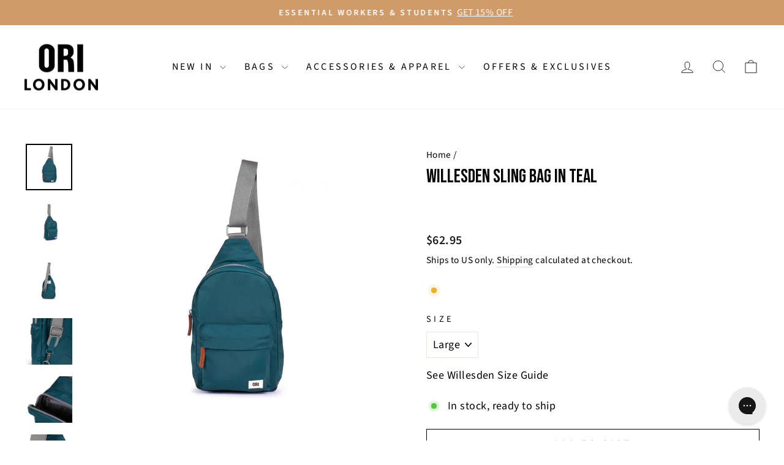

--- FILE ---
content_type: text/html; charset=utf-8
request_url: https://orilondon.com/products/willesden-b-sustainable-teal-nylon
body_size: 45280
content:
<!doctype html>
<html class="no-js" lang="en" dir="ltr">
<head>
  <meta charset="utf-8">
  <meta http-equiv="X-UA-Compatible" content="IE=edge,chrome=1">
  <meta name="viewport" content="width=device-width,initial-scale=1">
  <meta name="theme-color" content="#111111">
  <link rel="canonical" href="https://orilondon.com/products/willesden-b-sustainable-teal-nylon">
  <link rel="preconnect" href="https://cdn.shopify.com" crossorigin>
  <link rel="preconnect" href="https://fonts.shopifycdn.com" crossorigin>
  <link rel="dns-prefetch" href="https://productreviews.shopifycdn.com">
  <link rel="dns-prefetch" href="https://ajax.googleapis.com">
  <link rel="dns-prefetch" href="https://maps.googleapis.com">
  <link rel="dns-prefetch" href="https://maps.gstatic.com"><link rel="shortcut icon" href="//orilondon.com/cdn/shop/files/android-chrome-512x512_32x32.png?v=1640085216" type="image/png" /><title>Willesden B Sustainable Teal (Nylon) | ORI London
</title>
<meta name="description" content="Our Popular Sling Bag Is Back! This Bag Is At Home On A Scooter Or Just Walking Along. Fashionable, Functional, And Lightweight And Made With Recycled Nylon Material (Rpet), The Bag Is Weather-Resistant And Durable Means This Sling Bag Can Take On Any Day."><meta property="og:site_name" content="ORI London">
  <meta property="og:url" content="https://orilondon.com/products/willesden-b-sustainable-teal-nylon">
  <meta property="og:title" content="Willesden Sling Bag in Teal">
  <meta property="og:type" content="product">
  <meta property="og:description" content="Our Popular Sling Bag Is Back! This Bag Is At Home On A Scooter Or Just Walking Along. Fashionable, Functional, And Lightweight And Made With Recycled Nylon Material (Rpet), The Bag Is Weather-Resistant And Durable Means This Sling Bag Can Take On Any Day."><meta property="og:image" content="http://orilondon.com/cdn/shop/products/Ori_Willesden_B_Small_Teal_Front.jpg?v=1711668989">
    <meta property="og:image:secure_url" content="https://orilondon.com/cdn/shop/products/Ori_Willesden_B_Small_Teal_Front.jpg?v=1711668989">
    <meta property="og:image:width" content="2048">
    <meta property="og:image:height" content="2048"><meta name="twitter:site" content="@">
  <meta name="twitter:card" content="summary_large_image">
  <meta name="twitter:title" content="Willesden Sling Bag in Teal">
  <meta name="twitter:description" content="Our Popular Sling Bag Is Back! This Bag Is At Home On A Scooter Or Just Walking Along. Fashionable, Functional, And Lightweight And Made With Recycled Nylon Material (Rpet), The Bag Is Weather-Resistant And Durable Means This Sling Bag Can Take On Any Day.">
<style data-shopify>@font-face {
  font-family: "Bebas Neue";
  font-weight: 400;
  font-style: normal;
  font-display: swap;
  src: url("//orilondon.com/cdn/fonts/bebas_neue/bebasneue_n4.135cdbcf397f167ca17d9c75224e0af26b4b4e55.woff2") format("woff2"),
       url("//orilondon.com/cdn/fonts/bebas_neue/bebasneue_n4.3288a6929ba3287812eb6a03e362ee0bf5be1e3d.woff") format("woff");
}

  @font-face {
  font-family: "Source Sans Pro";
  font-weight: 400;
  font-style: normal;
  font-display: swap;
  src: url("//orilondon.com/cdn/fonts/source_sans_pro/sourcesanspro_n4.50ae3e156aed9a794db7e94c4d00984c7b66616c.woff2") format("woff2"),
       url("//orilondon.com/cdn/fonts/source_sans_pro/sourcesanspro_n4.d1662e048bd96ae7123e46600ff9744c0d84502d.woff") format("woff");
}


  @font-face {
  font-family: "Source Sans Pro";
  font-weight: 600;
  font-style: normal;
  font-display: swap;
  src: url("//orilondon.com/cdn/fonts/source_sans_pro/sourcesanspro_n6.cdbfc001bf7647698fff34a09dc1c625e4008e01.woff2") format("woff2"),
       url("//orilondon.com/cdn/fonts/source_sans_pro/sourcesanspro_n6.75b644b223b15254f28282d56f730f2224564c8d.woff") format("woff");
}

  @font-face {
  font-family: "Source Sans Pro";
  font-weight: 400;
  font-style: italic;
  font-display: swap;
  src: url("//orilondon.com/cdn/fonts/source_sans_pro/sourcesanspro_i4.130f29b9baa0095b80aea9236ca9ef6ab0069c67.woff2") format("woff2"),
       url("//orilondon.com/cdn/fonts/source_sans_pro/sourcesanspro_i4.6146c8c8ae7b8853ccbbc8b859fcf805016ee743.woff") format("woff");
}

  @font-face {
  font-family: "Source Sans Pro";
  font-weight: 600;
  font-style: italic;
  font-display: swap;
  src: url("//orilondon.com/cdn/fonts/source_sans_pro/sourcesanspro_i6.a7a1818228124da83a70eb72b7d34bc48e82dcd5.woff2") format("woff2"),
       url("//orilondon.com/cdn/fonts/source_sans_pro/sourcesanspro_i6.b8fa4504ffc1355d545c5cb21d13a938148a52fa.woff") format("woff");
}

</style><link href="//orilondon.com/cdn/shop/t/11/assets/theme.css?v=170254552626819667991723052784" rel="stylesheet" type="text/css" media="all" />
<style data-shopify>:root {
    --typeHeaderPrimary: "Bebas Neue";
    --typeHeaderFallback: sans-serif;
    --typeHeaderSize: 36px;
    --typeHeaderWeight: 400;
    --typeHeaderLineHeight: 1;
    --typeHeaderSpacing: 0.0em;

    --typeBasePrimary:"Source Sans Pro";
    --typeBaseFallback:sans-serif;
    --typeBaseSize: 18px;
    --typeBaseWeight: 400;
    --typeBaseSpacing: 0.025em;
    --typeBaseLineHeight: 1.4;
    --typeBaselineHeightMinus01: 1.3;

    --typeCollectionTitle: 20px;

    --iconWeight: 2px;
    --iconLinecaps: miter;

    
        --buttonRadius: 0;
    

    --colorGridOverlayOpacity: 0.1;
    }

    .placeholder-content {
    background-image: linear-gradient(100deg, #ffffff 40%, #f7f7f7 63%, #ffffff 79%);
    }</style><script>
    document.documentElement.className = document.documentElement.className.replace('no-js', 'js');

    window.theme = window.theme || {};
    theme.routes = {
      home: "/",
      cart: "/cart.js",
      cartPage: "/cart",
      cartAdd: "/cart/add.js",
      cartChange: "/cart/change.js",
      search: "/search",
      predictiveSearch: "/search/suggest"
    };
    theme.strings = {
      soldOut: "Sold Out",
      unavailable: "Unavailable",
      inStockLabel: "In stock, ready to ship",
      oneStockLabel: "Low stock - [count] item left",
      otherStockLabel: "Low stock - [count] items left",
      willNotShipUntil: "Ready to ship [date]",
      willBeInStockAfter: "Back in stock [date]",
      waitingForStock: "Inventory on the way",
      savePrice: "Save [saved_amount]",
      cartEmpty: "Your cart is currently empty.",
      cartTermsConfirmation: "You must agree with the terms and conditions of sales to check out",
      searchCollections: "Collections",
      searchPages: "Pages",
      searchArticles: "Articles",
      productFrom: "from ",
      maxQuantity: "You can only have [quantity] of [title] in your cart."
    };
    theme.settings = {
      cartType: "drawer",
      isCustomerTemplate: false,
      moneyFormat: "${{amount}}",
      saveType: "dollar",
      productImageSize: "natural",
      productImageCover: false,
      predictiveSearch: true,
      predictiveSearchType: null,
      predictiveSearchVendor: false,
      predictiveSearchPrice: false,
      quickView: false,
      themeName: 'Impulse',
      themeVersion: "7.4.0"
    };
  </script>

  <script>window.performance && window.performance.mark && window.performance.mark('shopify.content_for_header.start');</script><meta name="google-site-verification" content="r0Zi7fYcXzKzsdDTUZtLTuWTOmfD_zQnweh5o0hHtpo">
<meta id="shopify-digital-wallet" name="shopify-digital-wallet" content="/60757508315/digital_wallets/dialog">
<meta name="shopify-checkout-api-token" content="64047bf39bfdf5d4e0ac0d195b1e7b37">
<meta id="in-context-paypal-metadata" data-shop-id="60757508315" data-venmo-supported="true" data-environment="production" data-locale="en_US" data-paypal-v4="true" data-currency="USD">
<link rel="alternate" type="application/json+oembed" href="https://orilondon.com/products/willesden-b-sustainable-teal-nylon.oembed">
<script async="async" src="/checkouts/internal/preloads.js?locale=en-US"></script>
<link rel="preconnect" href="https://shop.app" crossorigin="anonymous">
<script async="async" src="https://shop.app/checkouts/internal/preloads.js?locale=en-US&shop_id=60757508315" crossorigin="anonymous"></script>
<script id="apple-pay-shop-capabilities" type="application/json">{"shopId":60757508315,"countryCode":"US","currencyCode":"USD","merchantCapabilities":["supports3DS"],"merchantId":"gid:\/\/shopify\/Shop\/60757508315","merchantName":"ORI London","requiredBillingContactFields":["postalAddress","email"],"requiredShippingContactFields":["postalAddress","email"],"shippingType":"shipping","supportedNetworks":["visa","masterCard","amex","discover","elo","jcb"],"total":{"type":"pending","label":"ORI London","amount":"1.00"},"shopifyPaymentsEnabled":true,"supportsSubscriptions":true}</script>
<script id="shopify-features" type="application/json">{"accessToken":"64047bf39bfdf5d4e0ac0d195b1e7b37","betas":["rich-media-storefront-analytics"],"domain":"orilondon.com","predictiveSearch":true,"shopId":60757508315,"locale":"en"}</script>
<script>var Shopify = Shopify || {};
Shopify.shop = "ori-london.myshopify.com";
Shopify.locale = "en";
Shopify.currency = {"active":"USD","rate":"1.0"};
Shopify.country = "US";
Shopify.theme = {"name":"D2C ORI Master","id":135900922075,"schema_name":"Impulse","schema_version":"7.4.0","theme_store_id":null,"role":"main"};
Shopify.theme.handle = "null";
Shopify.theme.style = {"id":null,"handle":null};
Shopify.cdnHost = "orilondon.com/cdn";
Shopify.routes = Shopify.routes || {};
Shopify.routes.root = "/";</script>
<script type="module">!function(o){(o.Shopify=o.Shopify||{}).modules=!0}(window);</script>
<script>!function(o){function n(){var o=[];function n(){o.push(Array.prototype.slice.apply(arguments))}return n.q=o,n}var t=o.Shopify=o.Shopify||{};t.loadFeatures=n(),t.autoloadFeatures=n()}(window);</script>
<script>
  window.ShopifyPay = window.ShopifyPay || {};
  window.ShopifyPay.apiHost = "shop.app\/pay";
  window.ShopifyPay.redirectState = null;
</script>
<script id="shop-js-analytics" type="application/json">{"pageType":"product"}</script>
<script defer="defer" async type="module" src="//orilondon.com/cdn/shopifycloud/shop-js/modules/v2/client.init-shop-cart-sync_BT-GjEfc.en.esm.js"></script>
<script defer="defer" async type="module" src="//orilondon.com/cdn/shopifycloud/shop-js/modules/v2/chunk.common_D58fp_Oc.esm.js"></script>
<script defer="defer" async type="module" src="//orilondon.com/cdn/shopifycloud/shop-js/modules/v2/chunk.modal_xMitdFEc.esm.js"></script>
<script type="module">
  await import("//orilondon.com/cdn/shopifycloud/shop-js/modules/v2/client.init-shop-cart-sync_BT-GjEfc.en.esm.js");
await import("//orilondon.com/cdn/shopifycloud/shop-js/modules/v2/chunk.common_D58fp_Oc.esm.js");
await import("//orilondon.com/cdn/shopifycloud/shop-js/modules/v2/chunk.modal_xMitdFEc.esm.js");

  window.Shopify.SignInWithShop?.initShopCartSync?.({"fedCMEnabled":true,"windoidEnabled":true});

</script>
<script>
  window.Shopify = window.Shopify || {};
  if (!window.Shopify.featureAssets) window.Shopify.featureAssets = {};
  window.Shopify.featureAssets['shop-js'] = {"shop-cart-sync":["modules/v2/client.shop-cart-sync_DZOKe7Ll.en.esm.js","modules/v2/chunk.common_D58fp_Oc.esm.js","modules/v2/chunk.modal_xMitdFEc.esm.js"],"init-fed-cm":["modules/v2/client.init-fed-cm_B6oLuCjv.en.esm.js","modules/v2/chunk.common_D58fp_Oc.esm.js","modules/v2/chunk.modal_xMitdFEc.esm.js"],"shop-cash-offers":["modules/v2/client.shop-cash-offers_D2sdYoxE.en.esm.js","modules/v2/chunk.common_D58fp_Oc.esm.js","modules/v2/chunk.modal_xMitdFEc.esm.js"],"shop-login-button":["modules/v2/client.shop-login-button_QeVjl5Y3.en.esm.js","modules/v2/chunk.common_D58fp_Oc.esm.js","modules/v2/chunk.modal_xMitdFEc.esm.js"],"pay-button":["modules/v2/client.pay-button_DXTOsIq6.en.esm.js","modules/v2/chunk.common_D58fp_Oc.esm.js","modules/v2/chunk.modal_xMitdFEc.esm.js"],"shop-button":["modules/v2/client.shop-button_DQZHx9pm.en.esm.js","modules/v2/chunk.common_D58fp_Oc.esm.js","modules/v2/chunk.modal_xMitdFEc.esm.js"],"avatar":["modules/v2/client.avatar_BTnouDA3.en.esm.js"],"init-windoid":["modules/v2/client.init-windoid_CR1B-cfM.en.esm.js","modules/v2/chunk.common_D58fp_Oc.esm.js","modules/v2/chunk.modal_xMitdFEc.esm.js"],"init-shop-for-new-customer-accounts":["modules/v2/client.init-shop-for-new-customer-accounts_C_vY_xzh.en.esm.js","modules/v2/client.shop-login-button_QeVjl5Y3.en.esm.js","modules/v2/chunk.common_D58fp_Oc.esm.js","modules/v2/chunk.modal_xMitdFEc.esm.js"],"init-shop-email-lookup-coordinator":["modules/v2/client.init-shop-email-lookup-coordinator_BI7n9ZSv.en.esm.js","modules/v2/chunk.common_D58fp_Oc.esm.js","modules/v2/chunk.modal_xMitdFEc.esm.js"],"init-shop-cart-sync":["modules/v2/client.init-shop-cart-sync_BT-GjEfc.en.esm.js","modules/v2/chunk.common_D58fp_Oc.esm.js","modules/v2/chunk.modal_xMitdFEc.esm.js"],"shop-toast-manager":["modules/v2/client.shop-toast-manager_DiYdP3xc.en.esm.js","modules/v2/chunk.common_D58fp_Oc.esm.js","modules/v2/chunk.modal_xMitdFEc.esm.js"],"init-customer-accounts":["modules/v2/client.init-customer-accounts_D9ZNqS-Q.en.esm.js","modules/v2/client.shop-login-button_QeVjl5Y3.en.esm.js","modules/v2/chunk.common_D58fp_Oc.esm.js","modules/v2/chunk.modal_xMitdFEc.esm.js"],"init-customer-accounts-sign-up":["modules/v2/client.init-customer-accounts-sign-up_iGw4briv.en.esm.js","modules/v2/client.shop-login-button_QeVjl5Y3.en.esm.js","modules/v2/chunk.common_D58fp_Oc.esm.js","modules/v2/chunk.modal_xMitdFEc.esm.js"],"shop-follow-button":["modules/v2/client.shop-follow-button_CqMgW2wH.en.esm.js","modules/v2/chunk.common_D58fp_Oc.esm.js","modules/v2/chunk.modal_xMitdFEc.esm.js"],"checkout-modal":["modules/v2/client.checkout-modal_xHeaAweL.en.esm.js","modules/v2/chunk.common_D58fp_Oc.esm.js","modules/v2/chunk.modal_xMitdFEc.esm.js"],"shop-login":["modules/v2/client.shop-login_D91U-Q7h.en.esm.js","modules/v2/chunk.common_D58fp_Oc.esm.js","modules/v2/chunk.modal_xMitdFEc.esm.js"],"lead-capture":["modules/v2/client.lead-capture_BJmE1dJe.en.esm.js","modules/v2/chunk.common_D58fp_Oc.esm.js","modules/v2/chunk.modal_xMitdFEc.esm.js"],"payment-terms":["modules/v2/client.payment-terms_Ci9AEqFq.en.esm.js","modules/v2/chunk.common_D58fp_Oc.esm.js","modules/v2/chunk.modal_xMitdFEc.esm.js"]};
</script>
<script>(function() {
  var isLoaded = false;
  function asyncLoad() {
    if (isLoaded) return;
    isLoaded = true;
    var urls = ["https:\/\/ecommplugins-scripts.trustpilot.com\/v2.1\/js\/header.min.js?settings=eyJrZXkiOiJuZjFUeE15c1FkdE5WYjJoIiwicyI6InNrdSJ9\u0026shop=ori-london.myshopify.com","https:\/\/ecommplugins-trustboxsettings.trustpilot.com\/ori-london.myshopify.com.js?settings=1721117957798\u0026shop=ori-london.myshopify.com","https:\/\/dr4qe3ddw9y32.cloudfront.net\/awin-shopify-integration-code.js?aid=99967\u0026v=shopifyApp_5.2.3\u0026ts=1752050752267\u0026shop=ori-london.myshopify.com","https:\/\/cdn.jsdelivr.net\/gh\/apphq\/slidecart-dist@master\/slidecarthq-forward.js?4\u0026shop=ori-london.myshopify.com","\/\/cdn.shopify.com\/proxy\/d2423fed1f5fc8b6af4d2841a628d497625cf42eb8e31e3a53189cbd81690cb6\/api.goaffpro.com\/loader.js?shop=ori-london.myshopify.com\u0026sp-cache-control=cHVibGljLCBtYXgtYWdlPTkwMA"];
    for (var i = 0; i < urls.length; i++) {
      var s = document.createElement('script');
      s.type = 'text/javascript';
      s.async = true;
      s.src = urls[i];
      var x = document.getElementsByTagName('script')[0];
      x.parentNode.insertBefore(s, x);
    }
  };
  if(window.attachEvent) {
    window.attachEvent('onload', asyncLoad);
  } else {
    window.addEventListener('load', asyncLoad, false);
  }
})();</script>
<script id="__st">var __st={"a":60757508315,"offset":-18000,"reqid":"ea4bf74a-a2f8-4870-9e5b-55da5bb5cb5f-1769052441","pageurl":"orilondon.com\/products\/willesden-b-sustainable-teal-nylon","u":"987f15506b58","p":"product","rtyp":"product","rid":7498304717019};</script>
<script>window.ShopifyPaypalV4VisibilityTracking = true;</script>
<script id="captcha-bootstrap">!function(){'use strict';const t='contact',e='account',n='new_comment',o=[[t,t],['blogs',n],['comments',n],[t,'customer']],c=[[e,'customer_login'],[e,'guest_login'],[e,'recover_customer_password'],[e,'create_customer']],r=t=>t.map((([t,e])=>`form[action*='/${t}']:not([data-nocaptcha='true']) input[name='form_type'][value='${e}']`)).join(','),a=t=>()=>t?[...document.querySelectorAll(t)].map((t=>t.form)):[];function s(){const t=[...o],e=r(t);return a(e)}const i='password',u='form_key',d=['recaptcha-v3-token','g-recaptcha-response','h-captcha-response',i],f=()=>{try{return window.sessionStorage}catch{return}},m='__shopify_v',_=t=>t.elements[u];function p(t,e,n=!1){try{const o=window.sessionStorage,c=JSON.parse(o.getItem(e)),{data:r}=function(t){const{data:e,action:n}=t;return t[m]||n?{data:e,action:n}:{data:t,action:n}}(c);for(const[e,n]of Object.entries(r))t.elements[e]&&(t.elements[e].value=n);n&&o.removeItem(e)}catch(o){console.error('form repopulation failed',{error:o})}}const l='form_type',E='cptcha';function T(t){t.dataset[E]=!0}const w=window,h=w.document,L='Shopify',v='ce_forms',y='captcha';let A=!1;((t,e)=>{const n=(g='f06e6c50-85a8-45c8-87d0-21a2b65856fe',I='https://cdn.shopify.com/shopifycloud/storefront-forms-hcaptcha/ce_storefront_forms_captcha_hcaptcha.v1.5.2.iife.js',D={infoText:'Protected by hCaptcha',privacyText:'Privacy',termsText:'Terms'},(t,e,n)=>{const o=w[L][v],c=o.bindForm;if(c)return c(t,g,e,D).then(n);var r;o.q.push([[t,g,e,D],n]),r=I,A||(h.body.append(Object.assign(h.createElement('script'),{id:'captcha-provider',async:!0,src:r})),A=!0)});var g,I,D;w[L]=w[L]||{},w[L][v]=w[L][v]||{},w[L][v].q=[],w[L][y]=w[L][y]||{},w[L][y].protect=function(t,e){n(t,void 0,e),T(t)},Object.freeze(w[L][y]),function(t,e,n,w,h,L){const[v,y,A,g]=function(t,e,n){const i=e?o:[],u=t?c:[],d=[...i,...u],f=r(d),m=r(i),_=r(d.filter((([t,e])=>n.includes(e))));return[a(f),a(m),a(_),s()]}(w,h,L),I=t=>{const e=t.target;return e instanceof HTMLFormElement?e:e&&e.form},D=t=>v().includes(t);t.addEventListener('submit',(t=>{const e=I(t);if(!e)return;const n=D(e)&&!e.dataset.hcaptchaBound&&!e.dataset.recaptchaBound,o=_(e),c=g().includes(e)&&(!o||!o.value);(n||c)&&t.preventDefault(),c&&!n&&(function(t){try{if(!f())return;!function(t){const e=f();if(!e)return;const n=_(t);if(!n)return;const o=n.value;o&&e.removeItem(o)}(t);const e=Array.from(Array(32),(()=>Math.random().toString(36)[2])).join('');!function(t,e){_(t)||t.append(Object.assign(document.createElement('input'),{type:'hidden',name:u})),t.elements[u].value=e}(t,e),function(t,e){const n=f();if(!n)return;const o=[...t.querySelectorAll(`input[type='${i}']`)].map((({name:t})=>t)),c=[...d,...o],r={};for(const[a,s]of new FormData(t).entries())c.includes(a)||(r[a]=s);n.setItem(e,JSON.stringify({[m]:1,action:t.action,data:r}))}(t,e)}catch(e){console.error('failed to persist form',e)}}(e),e.submit())}));const S=(t,e)=>{t&&!t.dataset[E]&&(n(t,e.some((e=>e===t))),T(t))};for(const o of['focusin','change'])t.addEventListener(o,(t=>{const e=I(t);D(e)&&S(e,y())}));const B=e.get('form_key'),M=e.get(l),P=B&&M;t.addEventListener('DOMContentLoaded',(()=>{const t=y();if(P)for(const e of t)e.elements[l].value===M&&p(e,B);[...new Set([...A(),...v().filter((t=>'true'===t.dataset.shopifyCaptcha))])].forEach((e=>S(e,t)))}))}(h,new URLSearchParams(w.location.search),n,t,e,['guest_login'])})(!0,!0)}();</script>
<script integrity="sha256-4kQ18oKyAcykRKYeNunJcIwy7WH5gtpwJnB7kiuLZ1E=" data-source-attribution="shopify.loadfeatures" defer="defer" src="//orilondon.com/cdn/shopifycloud/storefront/assets/storefront/load_feature-a0a9edcb.js" crossorigin="anonymous"></script>
<script crossorigin="anonymous" defer="defer" src="//orilondon.com/cdn/shopifycloud/storefront/assets/shopify_pay/storefront-65b4c6d7.js?v=20250812"></script>
<script data-source-attribution="shopify.dynamic_checkout.dynamic.init">var Shopify=Shopify||{};Shopify.PaymentButton=Shopify.PaymentButton||{isStorefrontPortableWallets:!0,init:function(){window.Shopify.PaymentButton.init=function(){};var t=document.createElement("script");t.src="https://orilondon.com/cdn/shopifycloud/portable-wallets/latest/portable-wallets.en.js",t.type="module",document.head.appendChild(t)}};
</script>
<script data-source-attribution="shopify.dynamic_checkout.buyer_consent">
  function portableWalletsHideBuyerConsent(e){var t=document.getElementById("shopify-buyer-consent"),n=document.getElementById("shopify-subscription-policy-button");t&&n&&(t.classList.add("hidden"),t.setAttribute("aria-hidden","true"),n.removeEventListener("click",e))}function portableWalletsShowBuyerConsent(e){var t=document.getElementById("shopify-buyer-consent"),n=document.getElementById("shopify-subscription-policy-button");t&&n&&(t.classList.remove("hidden"),t.removeAttribute("aria-hidden"),n.addEventListener("click",e))}window.Shopify?.PaymentButton&&(window.Shopify.PaymentButton.hideBuyerConsent=portableWalletsHideBuyerConsent,window.Shopify.PaymentButton.showBuyerConsent=portableWalletsShowBuyerConsent);
</script>
<script>
  function portableWalletsCleanup(e){e&&e.src&&console.error("Failed to load portable wallets script "+e.src);var t=document.querySelectorAll("shopify-accelerated-checkout .shopify-payment-button__skeleton, shopify-accelerated-checkout-cart .wallet-cart-button__skeleton"),e=document.getElementById("shopify-buyer-consent");for(let e=0;e<t.length;e++)t[e].remove();e&&e.remove()}function portableWalletsNotLoadedAsModule(e){e instanceof ErrorEvent&&"string"==typeof e.message&&e.message.includes("import.meta")&&"string"==typeof e.filename&&e.filename.includes("portable-wallets")&&(window.removeEventListener("error",portableWalletsNotLoadedAsModule),window.Shopify.PaymentButton.failedToLoad=e,"loading"===document.readyState?document.addEventListener("DOMContentLoaded",window.Shopify.PaymentButton.init):window.Shopify.PaymentButton.init())}window.addEventListener("error",portableWalletsNotLoadedAsModule);
</script>

<script type="module" src="https://orilondon.com/cdn/shopifycloud/portable-wallets/latest/portable-wallets.en.js" onError="portableWalletsCleanup(this)" crossorigin="anonymous"></script>
<script nomodule>
  document.addEventListener("DOMContentLoaded", portableWalletsCleanup);
</script>

<link id="shopify-accelerated-checkout-styles" rel="stylesheet" media="screen" href="https://orilondon.com/cdn/shopifycloud/portable-wallets/latest/accelerated-checkout-backwards-compat.css" crossorigin="anonymous">
<style id="shopify-accelerated-checkout-cart">
        #shopify-buyer-consent {
  margin-top: 1em;
  display: inline-block;
  width: 100%;
}

#shopify-buyer-consent.hidden {
  display: none;
}

#shopify-subscription-policy-button {
  background: none;
  border: none;
  padding: 0;
  text-decoration: underline;
  font-size: inherit;
  cursor: pointer;
}

#shopify-subscription-policy-button::before {
  box-shadow: none;
}

      </style>
<link rel="stylesheet" media="screen" href="//orilondon.com/cdn/shop/t/11/compiled_assets/styles.css?v=10507">
<script id="snippets-script" data-snippets="hallway-tag-mega-menu-image-swap" defer="defer" src="//orilondon.com/cdn/shop/t/11/compiled_assets/snippet-scripts.js?v=10507"></script>
<script>window.performance && window.performance.mark && window.performance.mark('shopify.content_for_header.end');</script>

  <script src="//orilondon.com/cdn/shop/t/11/assets/vendor-scripts-v11.js" defer="defer"></script>

  
  
  <link rel="stylesheet" href="//orilondon.com/cdn/shop/t/11/assets/country-flags.css">
  

  <script src="//orilondon.com/cdn/shop/t/11/assets/theme.js?v=66447858802808184731706526721" defer="defer"></script>

  
  

<!-- Klaviyo Back In Stock tag -->
<script src="https://a.klaviyo.com/media/js/onsite/onsite.js"></script>
<script>
    var klaviyo = klaviyo || [];
    klaviyo.init({
        account: "VMaRGy",
        list: "RF7Nv5",
        platform: "shopify"
    });
    klaviyo.enable("backinstock",{
        trigger: {
            product_page_text: "Notify Me When Available",
            product_page_class:  "btn",
            product_page_text_align: "center",
            product_page_margin: "10px 0",
            replace_anchor: false
        },
        modal: {
            headline: "{product_name}",
            body_content: "\u003cp\u003eRegister to receive a notification when this item comes back in stock.\u003c\/p\u003e",
            email_field_label: "Enter your email address",
            button_label: "Notify me when available",
            subscription_success_label: "You\u0026#39;re in! We\u0026#39;ll let you know when it\u0026#39;s back.",
            newsletter_subscribe_label: "Yes, opt in to receive product updates and offers",
            subscribe_checked: false,
            footer_content: "",
            headers_font_family: "'Bebas Neue', Helvetica, sans-serif",
            font_family: "Lato, sans-serif",
            additional_styles: "@import url('https:\/\/fonts.googleapis.com\/css2?family=Bebas+Neue\u0026family=Lato\u0026display=swap');",
            drop_background_color: "#000",
            background_color: "#ffffff",
            text_color: "#1c1d1d",
            button_text_color: "#ffffff",
            button_background_color: "#1c1d1d",
            close_button_color: "#cccccc",
            error_background_color: "#fcd6d7",
            error_text_color: "#C72E2F",
            success_background_color: "#d3efcd",
            success_text_color: "#1B9500"
        }
    });
</script>
<style>
  .klaviyo-bis-trigger {
    width: 100% !important;
    padding: 13px 20px;
  }
</style>
<!-- END Klaviyo Back In Stock tag -->

  


  
    
<meta name="google-site-verification" content="awe0CGUuOq9JVXrFUyaKAcfYUyRu6DNnoin9ae-_5L8" />



<!-- Global site tag (gtag.js) - Google Ads: 10842739727 -->
<script async src="https://www.googletagmanager.com/gtag/js?id=AW-10842739727"></script>
<script> window.dataLayer = window.dataLayer || []; function gtag(){dataLayer.push(arguments);} gtag('js', new Date()); gtag('config', 'AW-10842739727'); </script>
  

  

  
  <!-- TrustBox script -->
<script type="text/javascript" src="//widget.trustpilot.com/bootstrap/v5/tp.widget.bootstrap.min.js" async></script>
<!-- End TrustBox script -->

  <style>
  /* Make prices clearer */
  .grid-product__price--savings, .product__price-savings {
    display: block;
    margin: 0;
    color: revert;
  }
  .grid-product__price__actual, .product__price {
    font-weight: bold;
  }
  .product__price.product__price--compare {
    font-weight: revert;
  }
  .grid-product__price:has(.grid-product__price--original) .grid-product__price__actual, .product__price.on-sale {
    color: var(--colorTextSavings);
  }
  .grid-product__price--original, .grid-product__price__actual {
    font-size: calc(var(--typeBaseSize)*0.95);
  }
  .product__policies {
    margin-block-start: .5em;
  }
</style>
  
  
  <style data-shopify>
  .grid-product__tag--custom {
    background: #111111;
    color: #ffffff;
  }
</style>
  

<!-- BEGIN app block: shopify://apps/dialogue-cro-a-b-testing/blocks/dialogueab-embed/43034bfa-b90a-4a14-aaa8-527eac735f6f --><!-- BEGIN app snippet: dialogueab -->
<script>window.DAI_shopify_template = Shopify?.designMode ? "" : "product"</script>
<script async src="https://cdn.nowdialogue.com/prod/stores/extension_script/ori-london.myshopify.com.js"></script><!-- END app snippet -->
<!-- END app block --><!-- BEGIN app block: shopify://apps/lipscore-reviews/blocks/lipscore-init/e89bfb0c-cc26-450f-9297-cec873403986 -->

<script type="text/javascript">
  //<![CDATA[
  window.lipscoreInit = function() {
      lipscore.init({
          apiKey: "15974cccbcccb463623fa1f1"
      });
  };

  (function() {
      var scr = document.createElement('script'); scr.async = 1;
      scr.src = "//static.lipscore.com/assets/en/lipscore-v1.js";
      document.getElementsByTagName('head')[0].appendChild(scr);
  })();var count = 0;
      function initWidgets() {
          count++;
          try {
              window.lipscore.initWidgets(true);
          } catch (e) { }

          setTimeout(
              function () {
                  initWidgets();
              }, (0.3 * 1000));
      }

      initWidgets();//]]>
</script>
<!-- END app block --><!-- BEGIN app block: shopify://apps/xo-insert-code/blocks/insert-code-header/72017b12-3679-442e-b23c-5c62460717f5 --><!-- XO-InsertCode Header -->


<!-- Google Tag Manager -->
<script>(function(w,d,s,l,i){w[l]=w[l]||[];w[l].push({'gtm.start':
new Date().getTime(),event:'gtm.js'});var f=d.getElementsByTagName(s)[0],
j=d.createElement(s),dl=l!='dataLayer'?'&l='+l:'';j.async=true;j.src=
'https://www.googletagmanager.com/gtm.js?id='+i+dl;f.parentNode.insertBefore(j,f);
})(window,document,'script','dataLayer','GTM-NZ8HDMMV');</script>
<!-- End Google Tag Manager -->
  
<!-- End: XO-InsertCode Header -->


<!-- END app block --><!-- BEGIN app block: shopify://apps/bundle-builder-kitenzo/blocks/bundle-page-redirect/78802baf-205d-4d1d-908c-fae911f24e36 -->


<!-- END app block --><!-- BEGIN app block: shopify://apps/klaviyo-email-marketing-sms/blocks/klaviyo-onsite-embed/2632fe16-c075-4321-a88b-50b567f42507 -->












  <script async src="https://static.klaviyo.com/onsite/js/VMaRGy/klaviyo.js?company_id=VMaRGy"></script>
  <script>!function(){if(!window.klaviyo){window._klOnsite=window._klOnsite||[];try{window.klaviyo=new Proxy({},{get:function(n,i){return"push"===i?function(){var n;(n=window._klOnsite).push.apply(n,arguments)}:function(){for(var n=arguments.length,o=new Array(n),w=0;w<n;w++)o[w]=arguments[w];var t="function"==typeof o[o.length-1]?o.pop():void 0,e=new Promise((function(n){window._klOnsite.push([i].concat(o,[function(i){t&&t(i),n(i)}]))}));return e}}})}catch(n){window.klaviyo=window.klaviyo||[],window.klaviyo.push=function(){var n;(n=window._klOnsite).push.apply(n,arguments)}}}}();</script>

  
    <script id="viewed_product">
      if (item == null) {
        var _learnq = _learnq || [];

        var MetafieldReviews = null
        var MetafieldYotpoRating = null
        var MetafieldYotpoCount = null
        var MetafieldLooxRating = null
        var MetafieldLooxCount = null
        var okendoProduct = null
        var okendoProductReviewCount = null
        var okendoProductReviewAverageValue = null
        try {
          // The following fields are used for Customer Hub recently viewed in order to add reviews.
          // This information is not part of __kla_viewed. Instead, it is part of __kla_viewed_reviewed_items
          MetafieldReviews = {};
          MetafieldYotpoRating = null
          MetafieldYotpoCount = null
          MetafieldLooxRating = null
          MetafieldLooxCount = null

          okendoProduct = null
          // If the okendo metafield is not legacy, it will error, which then requires the new json formatted data
          if (okendoProduct && 'error' in okendoProduct) {
            okendoProduct = null
          }
          okendoProductReviewCount = okendoProduct ? okendoProduct.reviewCount : null
          okendoProductReviewAverageValue = okendoProduct ? okendoProduct.reviewAverageValue : null
        } catch (error) {
          console.error('Error in Klaviyo onsite reviews tracking:', error);
        }

        var item = {
          Name: "Willesden Sling Bag in Teal",
          ProductID: 7498304717019,
          Categories: ["Bags \u0026 Accessories","Bags \u0026 Backpacks","Blue Bags \u0026 Backpacks","Crossbody \u0026 Slings","Crossbody \u0026 Tote Bags","Festival Bags","Gifts under $75","Labor Day Sale","Large Crossbody Bags","New Colors + New Styles","Willesden Sling Bags"],
          ImageURL: "https://orilondon.com/cdn/shop/products/Ori_Willesden_B_Small_Teal_Front_grande.jpg?v=1711668989",
          URL: "https://orilondon.com/products/willesden-b-sustainable-teal-nylon",
          Brand: "ORI London",
          Price: "$62.95",
          Value: "62.95",
          CompareAtPrice: "$0.00"
        };
        _learnq.push(['track', 'Viewed Product', item]);
        _learnq.push(['trackViewedItem', {
          Title: item.Name,
          ItemId: item.ProductID,
          Categories: item.Categories,
          ImageUrl: item.ImageURL,
          Url: item.URL,
          Metadata: {
            Brand: item.Brand,
            Price: item.Price,
            Value: item.Value,
            CompareAtPrice: item.CompareAtPrice
          },
          metafields:{
            reviews: MetafieldReviews,
            yotpo:{
              rating: MetafieldYotpoRating,
              count: MetafieldYotpoCount,
            },
            loox:{
              rating: MetafieldLooxRating,
              count: MetafieldLooxCount,
            },
            okendo: {
              rating: okendoProductReviewAverageValue,
              count: okendoProductReviewCount,
            }
          }
        }]);
      }
    </script>
  




  <script>
    window.klaviyoReviewsProductDesignMode = false
  </script>







<!-- END app block --><!-- BEGIN app block: shopify://apps/gorgias-live-chat-helpdesk/blocks/gorgias/a66db725-7b96-4e3f-916e-6c8e6f87aaaa -->
<script defer data-gorgias-loader-chat src="https://config.gorgias.chat/bundle-loader/shopify/ori-london.myshopify.com"></script>


<script defer data-gorgias-loader-convert  src="https://content.9gtb.com/loader.js"></script>


<script defer data-gorgias-loader-mailto-replace  src="https://config.gorgias.help/api/contact-forms/replace-mailto-script.js?shopName=ori-london"></script>


<!-- END app block --><!-- BEGIN app block: shopify://apps/elevar-conversion-tracking/blocks/dataLayerEmbed/bc30ab68-b15c-4311-811f-8ef485877ad6 -->



<script type="module" dynamic>
  const configUrl = "/a/elevar/static/configs/ee2f56665122f744947895a747f29c1ad2e387c1/config.js";
  const config = (await import(configUrl)).default;
  const scriptUrl = config.script_src_app_theme_embed;

  if (scriptUrl) {
    const { handler } = await import(scriptUrl);

    await handler(
      config,
      {
        cartData: {
  marketId: "24281307",
  attributes:{},
  cartTotal: "0.0",
  currencyCode:"USD",
  items: []
}
,
        user: {cartTotal: "0.0",
    currencyCode:"USD",customer: {},
}
,
        isOnCartPage:false,
        collectionView:null,
        searchResultsView:null,
        productView:{
    attributes:{},
    currencyCode:"USD",defaultVariant: {id:"WILLBLRNTEA",name:"Willesden Sling Bag in Teal",
        brand:"ORI London",
        category:"Willesden",
        variant:"Large",
        price: "62.95",
        productId: "7498304717019",
        variantId: "42277103501531",
        compareAtPrice: "0.0",image:"\/\/orilondon.com\/cdn\/shop\/products\/Ori_Willesden_B_Small_Teal_Front.jpg?v=1711668989",url:"\/products\/willesden-b-sustainable-teal-nylon?variant=42277103501531"},items: [{id:"WILLBLRNTEA",name:"Willesden Sling Bag in Teal",
          brand:"ORI London",
          category:"Willesden",
          variant:"Large",
          price: "62.95",
          productId: "7498304717019",
          variantId: "42277103501531",
          compareAtPrice: "0.0",image:"\/\/orilondon.com\/cdn\/shop\/products\/Ori_Willesden_B_Small_Teal_Front.jpg?v=1711668989",url:"\/products\/willesden-b-sustainable-teal-nylon?variant=42277103501531"},]
  },
        checkoutComplete: null
      }
    );
  }
</script>


<!-- END app block --><script src="https://cdn.shopify.com/extensions/019bdbc3-19f6-75b8-a675-e2a7e93647df/dialogue-675/assets/bundle.js" type="text/javascript" defer="defer"></script>
<link href="https://cdn.shopify.com/extensions/019bb6f5-226a-7baf-afdb-439867a5d826/bundlebuilder-174/assets/bb-layout.css" rel="stylesheet" type="text/css" media="all">
<script src="https://cdn.shopify.com/extensions/019bdbc3-19f6-75b8-a675-e2a7e93647df/dialogue-675/assets/app.js" type="text/javascript" defer="defer"></script>
<link href="https://monorail-edge.shopifysvc.com" rel="dns-prefetch">
<script>(function(){if ("sendBeacon" in navigator && "performance" in window) {try {var session_token_from_headers = performance.getEntriesByType('navigation')[0].serverTiming.find(x => x.name == '_s').description;} catch {var session_token_from_headers = undefined;}var session_cookie_matches = document.cookie.match(/_shopify_s=([^;]*)/);var session_token_from_cookie = session_cookie_matches && session_cookie_matches.length === 2 ? session_cookie_matches[1] : "";var session_token = session_token_from_headers || session_token_from_cookie || "";function handle_abandonment_event(e) {var entries = performance.getEntries().filter(function(entry) {return /monorail-edge.shopifysvc.com/.test(entry.name);});if (!window.abandonment_tracked && entries.length === 0) {window.abandonment_tracked = true;var currentMs = Date.now();var navigation_start = performance.timing.navigationStart;var payload = {shop_id: 60757508315,url: window.location.href,navigation_start,duration: currentMs - navigation_start,session_token,page_type: "product"};window.navigator.sendBeacon("https://monorail-edge.shopifysvc.com/v1/produce", JSON.stringify({schema_id: "online_store_buyer_site_abandonment/1.1",payload: payload,metadata: {event_created_at_ms: currentMs,event_sent_at_ms: currentMs}}));}}window.addEventListener('pagehide', handle_abandonment_event);}}());</script>
<script id="web-pixels-manager-setup">(function e(e,d,r,n,o){if(void 0===o&&(o={}),!Boolean(null===(a=null===(i=window.Shopify)||void 0===i?void 0:i.analytics)||void 0===a?void 0:a.replayQueue)){var i,a;window.Shopify=window.Shopify||{};var t=window.Shopify;t.analytics=t.analytics||{};var s=t.analytics;s.replayQueue=[],s.publish=function(e,d,r){return s.replayQueue.push([e,d,r]),!0};try{self.performance.mark("wpm:start")}catch(e){}var l=function(){var e={modern:/Edge?\/(1{2}[4-9]|1[2-9]\d|[2-9]\d{2}|\d{4,})\.\d+(\.\d+|)|Firefox\/(1{2}[4-9]|1[2-9]\d|[2-9]\d{2}|\d{4,})\.\d+(\.\d+|)|Chrom(ium|e)\/(9{2}|\d{3,})\.\d+(\.\d+|)|(Maci|X1{2}).+ Version\/(15\.\d+|(1[6-9]|[2-9]\d|\d{3,})\.\d+)([,.]\d+|)( \(\w+\)|)( Mobile\/\w+|) Safari\/|Chrome.+OPR\/(9{2}|\d{3,})\.\d+\.\d+|(CPU[ +]OS|iPhone[ +]OS|CPU[ +]iPhone|CPU IPhone OS|CPU iPad OS)[ +]+(15[._]\d+|(1[6-9]|[2-9]\d|\d{3,})[._]\d+)([._]\d+|)|Android:?[ /-](13[3-9]|1[4-9]\d|[2-9]\d{2}|\d{4,})(\.\d+|)(\.\d+|)|Android.+Firefox\/(13[5-9]|1[4-9]\d|[2-9]\d{2}|\d{4,})\.\d+(\.\d+|)|Android.+Chrom(ium|e)\/(13[3-9]|1[4-9]\d|[2-9]\d{2}|\d{4,})\.\d+(\.\d+|)|SamsungBrowser\/([2-9]\d|\d{3,})\.\d+/,legacy:/Edge?\/(1[6-9]|[2-9]\d|\d{3,})\.\d+(\.\d+|)|Firefox\/(5[4-9]|[6-9]\d|\d{3,})\.\d+(\.\d+|)|Chrom(ium|e)\/(5[1-9]|[6-9]\d|\d{3,})\.\d+(\.\d+|)([\d.]+$|.*Safari\/(?![\d.]+ Edge\/[\d.]+$))|(Maci|X1{2}).+ Version\/(10\.\d+|(1[1-9]|[2-9]\d|\d{3,})\.\d+)([,.]\d+|)( \(\w+\)|)( Mobile\/\w+|) Safari\/|Chrome.+OPR\/(3[89]|[4-9]\d|\d{3,})\.\d+\.\d+|(CPU[ +]OS|iPhone[ +]OS|CPU[ +]iPhone|CPU IPhone OS|CPU iPad OS)[ +]+(10[._]\d+|(1[1-9]|[2-9]\d|\d{3,})[._]\d+)([._]\d+|)|Android:?[ /-](13[3-9]|1[4-9]\d|[2-9]\d{2}|\d{4,})(\.\d+|)(\.\d+|)|Mobile Safari.+OPR\/([89]\d|\d{3,})\.\d+\.\d+|Android.+Firefox\/(13[5-9]|1[4-9]\d|[2-9]\d{2}|\d{4,})\.\d+(\.\d+|)|Android.+Chrom(ium|e)\/(13[3-9]|1[4-9]\d|[2-9]\d{2}|\d{4,})\.\d+(\.\d+|)|Android.+(UC? ?Browser|UCWEB|U3)[ /]?(15\.([5-9]|\d{2,})|(1[6-9]|[2-9]\d|\d{3,})\.\d+)\.\d+|SamsungBrowser\/(5\.\d+|([6-9]|\d{2,})\.\d+)|Android.+MQ{2}Browser\/(14(\.(9|\d{2,})|)|(1[5-9]|[2-9]\d|\d{3,})(\.\d+|))(\.\d+|)|K[Aa][Ii]OS\/(3\.\d+|([4-9]|\d{2,})\.\d+)(\.\d+|)/},d=e.modern,r=e.legacy,n=navigator.userAgent;return n.match(d)?"modern":n.match(r)?"legacy":"unknown"}(),u="modern"===l?"modern":"legacy",c=(null!=n?n:{modern:"",legacy:""})[u],f=function(e){return[e.baseUrl,"/wpm","/b",e.hashVersion,"modern"===e.buildTarget?"m":"l",".js"].join("")}({baseUrl:d,hashVersion:r,buildTarget:u}),m=function(e){var d=e.version,r=e.bundleTarget,n=e.surface,o=e.pageUrl,i=e.monorailEndpoint;return{emit:function(e){var a=e.status,t=e.errorMsg,s=(new Date).getTime(),l=JSON.stringify({metadata:{event_sent_at_ms:s},events:[{schema_id:"web_pixels_manager_load/3.1",payload:{version:d,bundle_target:r,page_url:o,status:a,surface:n,error_msg:t},metadata:{event_created_at_ms:s}}]});if(!i)return console&&console.warn&&console.warn("[Web Pixels Manager] No Monorail endpoint provided, skipping logging."),!1;try{return self.navigator.sendBeacon.bind(self.navigator)(i,l)}catch(e){}var u=new XMLHttpRequest;try{return u.open("POST",i,!0),u.setRequestHeader("Content-Type","text/plain"),u.send(l),!0}catch(e){return console&&console.warn&&console.warn("[Web Pixels Manager] Got an unhandled error while logging to Monorail."),!1}}}}({version:r,bundleTarget:l,surface:e.surface,pageUrl:self.location.href,monorailEndpoint:e.monorailEndpoint});try{o.browserTarget=l,function(e){var d=e.src,r=e.async,n=void 0===r||r,o=e.onload,i=e.onerror,a=e.sri,t=e.scriptDataAttributes,s=void 0===t?{}:t,l=document.createElement("script"),u=document.querySelector("head"),c=document.querySelector("body");if(l.async=n,l.src=d,a&&(l.integrity=a,l.crossOrigin="anonymous"),s)for(var f in s)if(Object.prototype.hasOwnProperty.call(s,f))try{l.dataset[f]=s[f]}catch(e){}if(o&&l.addEventListener("load",o),i&&l.addEventListener("error",i),u)u.appendChild(l);else{if(!c)throw new Error("Did not find a head or body element to append the script");c.appendChild(l)}}({src:f,async:!0,onload:function(){if(!function(){var e,d;return Boolean(null===(d=null===(e=window.Shopify)||void 0===e?void 0:e.analytics)||void 0===d?void 0:d.initialized)}()){var d=window.webPixelsManager.init(e)||void 0;if(d){var r=window.Shopify.analytics;r.replayQueue.forEach((function(e){var r=e[0],n=e[1],o=e[2];d.publishCustomEvent(r,n,o)})),r.replayQueue=[],r.publish=d.publishCustomEvent,r.visitor=d.visitor,r.initialized=!0}}},onerror:function(){return m.emit({status:"failed",errorMsg:"".concat(f," has failed to load")})},sri:function(e){var d=/^sha384-[A-Za-z0-9+/=]+$/;return"string"==typeof e&&d.test(e)}(c)?c:"",scriptDataAttributes:o}),m.emit({status:"loading"})}catch(e){m.emit({status:"failed",errorMsg:(null==e?void 0:e.message)||"Unknown error"})}}})({shopId: 60757508315,storefrontBaseUrl: "https://orilondon.com",extensionsBaseUrl: "https://extensions.shopifycdn.com/cdn/shopifycloud/web-pixels-manager",monorailEndpoint: "https://monorail-edge.shopifysvc.com/unstable/produce_batch",surface: "storefront-renderer",enabledBetaFlags: ["2dca8a86"],webPixelsConfigList: [{"id":"1830191323","configuration":"{\"accountID\":\"VMaRGy\",\"webPixelConfig\":\"eyJlbmFibGVBZGRlZFRvQ2FydEV2ZW50cyI6IHRydWV9\"}","eventPayloadVersion":"v1","runtimeContext":"STRICT","scriptVersion":"524f6c1ee37bacdca7657a665bdca589","type":"APP","apiClientId":123074,"privacyPurposes":["ANALYTICS","MARKETING"],"dataSharingAdjustments":{"protectedCustomerApprovalScopes":["read_customer_address","read_customer_email","read_customer_name","read_customer_personal_data","read_customer_phone"]}},{"id":"924156123","configuration":"{\"shop\":\"ori-london.myshopify.com\",\"cookie_duration\":\"604800\"}","eventPayloadVersion":"v1","runtimeContext":"STRICT","scriptVersion":"a2e7513c3708f34b1f617d7ce88f9697","type":"APP","apiClientId":2744533,"privacyPurposes":["ANALYTICS","MARKETING"],"dataSharingAdjustments":{"protectedCustomerApprovalScopes":["read_customer_address","read_customer_email","read_customer_name","read_customer_personal_data","read_customer_phone"]}},{"id":"884900059","configuration":"{\"store_id\":\"21035\"}","eventPayloadVersion":"v1","runtimeContext":"STRICT","scriptVersion":"369d251552e852fc3847f00eda52cb3a","type":"APP","apiClientId":5055813,"privacyPurposes":["ANALYTICS","MARKETING","SALE_OF_DATA"],"dataSharingAdjustments":{"protectedCustomerApprovalScopes":["read_customer_address","read_customer_email","read_customer_name","read_customer_personal_data","read_customer_phone"]}},{"id":"805568731","configuration":"{\"config_url\": \"\/a\/elevar\/static\/configs\/ee2f56665122f744947895a747f29c1ad2e387c1\/config.js\"}","eventPayloadVersion":"v1","runtimeContext":"STRICT","scriptVersion":"ab86028887ec2044af7d02b854e52653","type":"APP","apiClientId":2509311,"privacyPurposes":[],"dataSharingAdjustments":{"protectedCustomerApprovalScopes":["read_customer_address","read_customer_email","read_customer_name","read_customer_personal_data","read_customer_phone"]}},{"id":"514261211","configuration":"{\"config\":\"{\\\"pixel_id\\\":\\\"AW-10842739727\\\",\\\"google_tag_ids\\\":[\\\"AW-10842739727\\\",\\\"GT-WBLSH74\\\"],\\\"target_country\\\":\\\"US\\\",\\\"gtag_events\\\":[{\\\"type\\\":\\\"begin_checkout\\\",\\\"action_label\\\":\\\"AW-10842739727\\\/HUj3CLe1rKkDEI-onLIo\\\"},{\\\"type\\\":\\\"search\\\",\\\"action_label\\\":\\\"AW-10842739727\\\/vJu4CLq1rKkDEI-onLIo\\\"},{\\\"type\\\":\\\"view_item\\\",\\\"action_label\\\":[\\\"AW-10842739727\\\/XE5nCLG1rKkDEI-onLIo\\\",\\\"MC-MG2JY3JY2H\\\"]},{\\\"type\\\":\\\"purchase\\\",\\\"action_label\\\":[\\\"AW-10842739727\\\/brfYCK61rKkDEI-onLIo\\\",\\\"MC-MG2JY3JY2H\\\"]},{\\\"type\\\":\\\"page_view\\\",\\\"action_label\\\":[\\\"AW-10842739727\\\/LosbCKu1rKkDEI-onLIo\\\",\\\"MC-MG2JY3JY2H\\\"]},{\\\"type\\\":\\\"add_payment_info\\\",\\\"action_label\\\":\\\"AW-10842739727\\\/zZMLCL21rKkDEI-onLIo\\\"},{\\\"type\\\":\\\"add_to_cart\\\",\\\"action_label\\\":\\\"AW-10842739727\\\/IfLjCLS1rKkDEI-onLIo\\\"}],\\\"enable_monitoring_mode\\\":false}\"}","eventPayloadVersion":"v1","runtimeContext":"OPEN","scriptVersion":"b2a88bafab3e21179ed38636efcd8a93","type":"APP","apiClientId":1780363,"privacyPurposes":[],"dataSharingAdjustments":{"protectedCustomerApprovalScopes":["read_customer_address","read_customer_email","read_customer_name","read_customer_personal_data","read_customer_phone"]}},{"id":"289800411","configuration":"{\"advertiserId\":\"99967\",\"shopDomain\":\"ori-london.myshopify.com\",\"appVersion\":\"shopifyApp_5.2.3\"}","eventPayloadVersion":"v1","runtimeContext":"STRICT","scriptVersion":"1a9b197b9c069133fae8fa2fc7a957a6","type":"APP","apiClientId":2887701,"privacyPurposes":["ANALYTICS","MARKETING"],"dataSharingAdjustments":{"protectedCustomerApprovalScopes":["read_customer_personal_data"]}},{"id":"88539355","eventPayloadVersion":"1","runtimeContext":"LAX","scriptVersion":"1","type":"CUSTOM","privacyPurposes":["SALE_OF_DATA"],"name":"Elevar Checkout tracking"},{"id":"shopify-app-pixel","configuration":"{}","eventPayloadVersion":"v1","runtimeContext":"STRICT","scriptVersion":"0450","apiClientId":"shopify-pixel","type":"APP","privacyPurposes":["ANALYTICS","MARKETING"]},{"id":"shopify-custom-pixel","eventPayloadVersion":"v1","runtimeContext":"LAX","scriptVersion":"0450","apiClientId":"shopify-pixel","type":"CUSTOM","privacyPurposes":["ANALYTICS","MARKETING"]}],isMerchantRequest: false,initData: {"shop":{"name":"ORI London","paymentSettings":{"currencyCode":"USD"},"myshopifyDomain":"ori-london.myshopify.com","countryCode":"US","storefrontUrl":"https:\/\/orilondon.com"},"customer":null,"cart":null,"checkout":null,"productVariants":[{"price":{"amount":62.95,"currencyCode":"USD"},"product":{"title":"Willesden Sling Bag in Teal","vendor":"ORI London","id":"7498304717019","untranslatedTitle":"Willesden Sling Bag in Teal","url":"\/products\/willesden-b-sustainable-teal-nylon","type":"Willesden"},"id":"42277103501531","image":{"src":"\/\/orilondon.com\/cdn\/shop\/products\/Ori_Willesden_B_Small_Teal_Front.jpg?v=1711668989"},"sku":"WILLBLRNTEA","title":"Large","untranslatedTitle":"Large"}],"purchasingCompany":null},},"https://orilondon.com/cdn","fcfee988w5aeb613cpc8e4bc33m6693e112",{"modern":"","legacy":""},{"shopId":"60757508315","storefrontBaseUrl":"https:\/\/orilondon.com","extensionBaseUrl":"https:\/\/extensions.shopifycdn.com\/cdn\/shopifycloud\/web-pixels-manager","surface":"storefront-renderer","enabledBetaFlags":"[\"2dca8a86\"]","isMerchantRequest":"false","hashVersion":"fcfee988w5aeb613cpc8e4bc33m6693e112","publish":"custom","events":"[[\"page_viewed\",{}],[\"product_viewed\",{\"productVariant\":{\"price\":{\"amount\":62.95,\"currencyCode\":\"USD\"},\"product\":{\"title\":\"Willesden Sling Bag in Teal\",\"vendor\":\"ORI London\",\"id\":\"7498304717019\",\"untranslatedTitle\":\"Willesden Sling Bag in Teal\",\"url\":\"\/products\/willesden-b-sustainable-teal-nylon\",\"type\":\"Willesden\"},\"id\":\"42277103501531\",\"image\":{\"src\":\"\/\/orilondon.com\/cdn\/shop\/products\/Ori_Willesden_B_Small_Teal_Front.jpg?v=1711668989\"},\"sku\":\"WILLBLRNTEA\",\"title\":\"Large\",\"untranslatedTitle\":\"Large\"}}]]"});</script><script>
  window.ShopifyAnalytics = window.ShopifyAnalytics || {};
  window.ShopifyAnalytics.meta = window.ShopifyAnalytics.meta || {};
  window.ShopifyAnalytics.meta.currency = 'USD';
  var meta = {"product":{"id":7498304717019,"gid":"gid:\/\/shopify\/Product\/7498304717019","vendor":"ORI London","type":"Willesden","handle":"willesden-b-sustainable-teal-nylon","variants":[{"id":42277103501531,"price":6295,"name":"Willesden Sling Bag in Teal - Large","public_title":"Large","sku":"WILLBLRNTEA"}],"remote":false},"page":{"pageType":"product","resourceType":"product","resourceId":7498304717019,"requestId":"ea4bf74a-a2f8-4870-9e5b-55da5bb5cb5f-1769052441"}};
  for (var attr in meta) {
    window.ShopifyAnalytics.meta[attr] = meta[attr];
  }
</script>
<script class="analytics">
  (function () {
    var customDocumentWrite = function(content) {
      var jquery = null;

      if (window.jQuery) {
        jquery = window.jQuery;
      } else if (window.Checkout && window.Checkout.$) {
        jquery = window.Checkout.$;
      }

      if (jquery) {
        jquery('body').append(content);
      }
    };

    var hasLoggedConversion = function(token) {
      if (token) {
        return document.cookie.indexOf('loggedConversion=' + token) !== -1;
      }
      return false;
    }

    var setCookieIfConversion = function(token) {
      if (token) {
        var twoMonthsFromNow = new Date(Date.now());
        twoMonthsFromNow.setMonth(twoMonthsFromNow.getMonth() + 2);

        document.cookie = 'loggedConversion=' + token + '; expires=' + twoMonthsFromNow;
      }
    }

    var trekkie = window.ShopifyAnalytics.lib = window.trekkie = window.trekkie || [];
    if (trekkie.integrations) {
      return;
    }
    trekkie.methods = [
      'identify',
      'page',
      'ready',
      'track',
      'trackForm',
      'trackLink'
    ];
    trekkie.factory = function(method) {
      return function() {
        var args = Array.prototype.slice.call(arguments);
        args.unshift(method);
        trekkie.push(args);
        return trekkie;
      };
    };
    for (var i = 0; i < trekkie.methods.length; i++) {
      var key = trekkie.methods[i];
      trekkie[key] = trekkie.factory(key);
    }
    trekkie.load = function(config) {
      trekkie.config = config || {};
      trekkie.config.initialDocumentCookie = document.cookie;
      var first = document.getElementsByTagName('script')[0];
      var script = document.createElement('script');
      script.type = 'text/javascript';
      script.onerror = function(e) {
        var scriptFallback = document.createElement('script');
        scriptFallback.type = 'text/javascript';
        scriptFallback.onerror = function(error) {
                var Monorail = {
      produce: function produce(monorailDomain, schemaId, payload) {
        var currentMs = new Date().getTime();
        var event = {
          schema_id: schemaId,
          payload: payload,
          metadata: {
            event_created_at_ms: currentMs,
            event_sent_at_ms: currentMs
          }
        };
        return Monorail.sendRequest("https://" + monorailDomain + "/v1/produce", JSON.stringify(event));
      },
      sendRequest: function sendRequest(endpointUrl, payload) {
        // Try the sendBeacon API
        if (window && window.navigator && typeof window.navigator.sendBeacon === 'function' && typeof window.Blob === 'function' && !Monorail.isIos12()) {
          var blobData = new window.Blob([payload], {
            type: 'text/plain'
          });

          if (window.navigator.sendBeacon(endpointUrl, blobData)) {
            return true;
          } // sendBeacon was not successful

        } // XHR beacon

        var xhr = new XMLHttpRequest();

        try {
          xhr.open('POST', endpointUrl);
          xhr.setRequestHeader('Content-Type', 'text/plain');
          xhr.send(payload);
        } catch (e) {
          console.log(e);
        }

        return false;
      },
      isIos12: function isIos12() {
        return window.navigator.userAgent.lastIndexOf('iPhone; CPU iPhone OS 12_') !== -1 || window.navigator.userAgent.lastIndexOf('iPad; CPU OS 12_') !== -1;
      }
    };
    Monorail.produce('monorail-edge.shopifysvc.com',
      'trekkie_storefront_load_errors/1.1',
      {shop_id: 60757508315,
      theme_id: 135900922075,
      app_name: "storefront",
      context_url: window.location.href,
      source_url: "//orilondon.com/cdn/s/trekkie.storefront.1bbfab421998800ff09850b62e84b8915387986d.min.js"});

        };
        scriptFallback.async = true;
        scriptFallback.src = '//orilondon.com/cdn/s/trekkie.storefront.1bbfab421998800ff09850b62e84b8915387986d.min.js';
        first.parentNode.insertBefore(scriptFallback, first);
      };
      script.async = true;
      script.src = '//orilondon.com/cdn/s/trekkie.storefront.1bbfab421998800ff09850b62e84b8915387986d.min.js';
      first.parentNode.insertBefore(script, first);
    };
    trekkie.load(
      {"Trekkie":{"appName":"storefront","development":false,"defaultAttributes":{"shopId":60757508315,"isMerchantRequest":null,"themeId":135900922075,"themeCityHash":"18067018249560968856","contentLanguage":"en","currency":"USD"},"isServerSideCookieWritingEnabled":true,"monorailRegion":"shop_domain","enabledBetaFlags":["65f19447"]},"Session Attribution":{},"S2S":{"facebookCapiEnabled":false,"source":"trekkie-storefront-renderer","apiClientId":580111}}
    );

    var loaded = false;
    trekkie.ready(function() {
      if (loaded) return;
      loaded = true;

      window.ShopifyAnalytics.lib = window.trekkie;

      var originalDocumentWrite = document.write;
      document.write = customDocumentWrite;
      try { window.ShopifyAnalytics.merchantGoogleAnalytics.call(this); } catch(error) {};
      document.write = originalDocumentWrite;

      window.ShopifyAnalytics.lib.page(null,{"pageType":"product","resourceType":"product","resourceId":7498304717019,"requestId":"ea4bf74a-a2f8-4870-9e5b-55da5bb5cb5f-1769052441","shopifyEmitted":true});

      var match = window.location.pathname.match(/checkouts\/(.+)\/(thank_you|post_purchase)/)
      var token = match? match[1]: undefined;
      if (!hasLoggedConversion(token)) {
        setCookieIfConversion(token);
        window.ShopifyAnalytics.lib.track("Viewed Product",{"currency":"USD","variantId":42277103501531,"productId":7498304717019,"productGid":"gid:\/\/shopify\/Product\/7498304717019","name":"Willesden Sling Bag in Teal - Large","price":"62.95","sku":"WILLBLRNTEA","brand":"ORI London","variant":"Large","category":"Willesden","nonInteraction":true,"remote":false},undefined,undefined,{"shopifyEmitted":true});
      window.ShopifyAnalytics.lib.track("monorail:\/\/trekkie_storefront_viewed_product\/1.1",{"currency":"USD","variantId":42277103501531,"productId":7498304717019,"productGid":"gid:\/\/shopify\/Product\/7498304717019","name":"Willesden Sling Bag in Teal - Large","price":"62.95","sku":"WILLBLRNTEA","brand":"ORI London","variant":"Large","category":"Willesden","nonInteraction":true,"remote":false,"referer":"https:\/\/orilondon.com\/products\/willesden-b-sustainable-teal-nylon"});
      }
    });


        var eventsListenerScript = document.createElement('script');
        eventsListenerScript.async = true;
        eventsListenerScript.src = "//orilondon.com/cdn/shopifycloud/storefront/assets/shop_events_listener-3da45d37.js";
        document.getElementsByTagName('head')[0].appendChild(eventsListenerScript);

})();</script>
  <script>
  if (!window.ga || (window.ga && typeof window.ga !== 'function')) {
    window.ga = function ga() {
      (window.ga.q = window.ga.q || []).push(arguments);
      if (window.Shopify && window.Shopify.analytics && typeof window.Shopify.analytics.publish === 'function') {
        window.Shopify.analytics.publish("ga_stub_called", {}, {sendTo: "google_osp_migration"});
      }
      console.error("Shopify's Google Analytics stub called with:", Array.from(arguments), "\nSee https://help.shopify.com/manual/promoting-marketing/pixels/pixel-migration#google for more information.");
    };
    if (window.Shopify && window.Shopify.analytics && typeof window.Shopify.analytics.publish === 'function') {
      window.Shopify.analytics.publish("ga_stub_initialized", {}, {sendTo: "google_osp_migration"});
    }
  }
</script>
<script
  defer
  src="https://orilondon.com/cdn/shopifycloud/perf-kit/shopify-perf-kit-3.0.4.min.js"
  data-application="storefront-renderer"
  data-shop-id="60757508315"
  data-render-region="gcp-us-central1"
  data-page-type="product"
  data-theme-instance-id="135900922075"
  data-theme-name="Impulse"
  data-theme-version="7.4.0"
  data-monorail-region="shop_domain"
  data-resource-timing-sampling-rate="10"
  data-shs="true"
  data-shs-beacon="true"
  data-shs-export-with-fetch="true"
  data-shs-logs-sample-rate="1"
  data-shs-beacon-endpoint="https://orilondon.com/api/collect"
></script>
</head>

<body class="template-product" data-center-text="true" data-button_style="square" data-type_header_capitalize="true" data-type_headers_align_text="true" data-type_product_capitalize="true" data-swatch_style="round" >

  <a class="in-page-link visually-hidden skip-link" href="#MainContent">Skip to content</a>

  <div id="PageContainer" class="page-container">
    <div class="transition-body"><!-- BEGIN sections: header-group -->
<div id="shopify-section-sections--17321435988187__announcement" class="shopify-section shopify-section-group-header-group"><style></style>
  <div class="announcement-bar">
    <div class="page-width">
      <div class="slideshow-wrapper">
        <button type="button" class="visually-hidden slideshow__pause" data-id="sections--17321435988187__announcement" aria-live="polite">
          <span class="slideshow__pause-stop">
            <svg aria-hidden="true" focusable="false" role="presentation" class="icon icon-pause" viewBox="0 0 10 13"><path d="M0 0h3v13H0zm7 0h3v13H7z" fill-rule="evenodd"/></svg>
            <span class="icon__fallback-text">Pause slideshow</span>
          </span>
          <span class="slideshow__pause-play">
            <svg aria-hidden="true" focusable="false" role="presentation" class="icon icon-play" viewBox="18.24 17.35 24.52 28.3"><path fill="#323232" d="M22.1 19.151v25.5l20.4-13.489-20.4-12.011z"/></svg>
            <span class="icon__fallback-text">Play slideshow</span>
          </span>
        </button>

        <div
          id="AnnouncementSlider"
          class="announcement-slider"
          data-compact="true"
          data-block-count="3"><div
                id="AnnouncementSlide-1524770292306"
                class="announcement-slider__slide"
                data-index="0"
                
              ><a class="announcement-link" href="/pages/mystery-sale-sign-up"><span class="announcement-text">MYSTERY SALE IS COMING...</span><span class="announcement-link-text">SIGN UP TO BE THE FIRST TO KNOW</span>

</a></div><div
                id="AnnouncementSlide-70faaaa3-98d7-41df-8a81-bcb0a0d4ee7b"
                class="announcement-slider__slide"
                data-index="1"
                
              ><a class="announcement-link" href="/collections/sale"><span class="announcement-text">FREE SHIPPING ON ORDERS</span><span class="announcement-link-text">OVER $75</span>

</a></div><div
                id="AnnouncementSlide-announcement_J3yaze"
                class="announcement-slider__slide"
                data-index="2"
                
              ><a class="announcement-link" href="/pages/discounts"><span class="announcement-text">ESSENTIAL WORKERS & STUDENTS</span><span class="announcement-link-text">GET 15% OFF</span>

</a></div></div>
      </div>
    </div>
  </div>



</div><div id="shopify-section-sections--17321435988187__header" class="shopify-section shopify-section-group-header-group">

<div id="NavDrawer" class="drawer drawer--right">
  <div class="drawer__contents">
    <div class="drawer__fixed-header">
      <div class="drawer__header appear-animation appear-delay-1">
        <div class="h2 drawer__title"></div>
        <div class="drawer__close">
          <button type="button" class="drawer__close-button js-drawer-close">
            <svg aria-hidden="true" focusable="false" role="presentation" class="icon icon-close" viewBox="0 0 64 64"><title>icon-X</title><path d="m19 17.61 27.12 27.13m0-27.12L19 44.74"/></svg>
            <span class="icon__fallback-text">Close menu</span>
          </button>
        </div>
      </div>
    </div>
    <div class="drawer__scrollable">
      <ul class="mobile-nav" role="navigation" aria-label="Primary"><li class="mobile-nav__item appear-animation appear-delay-2"><div class="mobile-nav__has-sublist"><a href="/collections/new-in"
                    class="mobile-nav__link mobile-nav__link--top-level"
                    id="Label-collections-new-in1"
                    >
                    NEW IN
                  </a>
                  <div class="mobile-nav__toggle">
                    <button type="button"
                      aria-controls="Linklist-collections-new-in1"
                      aria-labelledby="Label-collections-new-in1"
                      class="collapsible-trigger collapsible--auto-height"><span class="collapsible-trigger__icon collapsible-trigger__icon--open" role="presentation">
  <svg aria-hidden="true" focusable="false" role="presentation" class="icon icon--wide icon-chevron-down" viewBox="0 0 28 16"><path d="m1.57 1.59 12.76 12.77L27.1 1.59" stroke-width="2" stroke="#000" fill="none"/></svg>
</span>
</button>
                  </div></div><div id="Linklist-collections-new-in1"
                class="mobile-nav__sublist collapsible-content collapsible-content--all"
                >
                <div class="collapsible-content__inner">
                  <ul class="mobile-nav__sublist"><li class="mobile-nav__item">
                        <div class="mobile-nav__child-item"><a href="/collections/bestsellers"
                              class="mobile-nav__link"
                              id="Sublabel-collections-bestsellers1"
                              >
                              Shop Bestsellers
                                
                                
<br>
<small class="hw__submenu_subtitle__text"></small>

                                
                            </a><button type="button"
                              aria-controls="Sublinklist-collections-new-in1-collections-bestsellers1"
                              aria-labelledby="Sublabel-collections-bestsellers1"
                              class="collapsible-trigger"><span class="collapsible-trigger__icon collapsible-trigger__icon--circle collapsible-trigger__icon--open" role="presentation">
  <svg aria-hidden="true" focusable="false" role="presentation" class="icon icon--wide icon-chevron-down" viewBox="0 0 28 16"><path d="m1.57 1.59 12.76 12.77L27.1 1.59" stroke-width="2" stroke="#000" fill="none"/></svg>
</span>
</button></div><div
                            id="Sublinklist-collections-new-in1-collections-bestsellers1"
                            aria-labelledby="Sublabel-collections-bestsellers1"
                            class="mobile-nav__sublist collapsible-content collapsible-content--all"
                            >
                            <div class="collapsible-content__inner">
                              <ul class="mobile-nav__grandchildlist"><li class="mobile-nav__item">
                                    <a href="/collections/canfield-backpacks" class="mobile-nav__link">
                                      Canfield Backpack
                                      
                                      
<br>
<small class="hw__submenu_subtitle__text">Our Roll Top Backpack</small>

                                      
                                    </a>
                                  </li><li class="mobile-nav__item">
                                    <a href="/collections/bantry-backpacks" class="mobile-nav__link">
                                      Bantry Backpack
                                      
                                      
<br>
<small class="hw__submenu_subtitle__text">Our Original Backpack </small>

                                      
                                    </a>
                                  </li><li class="mobile-nav__item">
                                    <a href="/collections/finchley-backpacks" class="mobile-nav__link">
                                      Finchley Backpack
                                      
                                      
<br>
<small class="hw__submenu_subtitle__text">The Minimalist Backpack</small>

                                      
                                    </a>
                                  </li><li class="mobile-nav__item">
                                    <a href="/collections/willesden-sling-bags" class="mobile-nav__link">
                                      Willesden Crossbody Bag
                                      
                                      
<br>
<small class="hw__submenu_subtitle__text">The Sling Scooter Bag</small>

                                      
                                    </a>
                                  </li><li class="mobile-nav__item">
                                    <a href="/collections/paddington-crossbody-round-bags" class="mobile-nav__link">
                                      Paddington Crossbody Bag
                                      
                                      
<br>
<small class="hw__submenu_subtitle__text">The Round Crossbody</small>

                                      
                                    </a>
                                  </li></ul>
                            </div>
                          </div></li><li class="mobile-nav__item">
                        <div class="mobile-nav__child-item"><a href="/collections/new-in"
                              class="mobile-nav__link"
                              id="Sublabel-collections-new-in2"
                              >
                              New Arrivals
                                
                                
<br>
<small class="hw__submenu_subtitle__text">Our Latest Releases</small>

                                
                            </a><button type="button"
                              aria-controls="Sublinklist-collections-new-in1-collections-new-in2"
                              aria-labelledby="Sublabel-collections-new-in2"
                              class="collapsible-trigger"><span class="collapsible-trigger__icon collapsible-trigger__icon--circle collapsible-trigger__icon--open" role="presentation">
  <svg aria-hidden="true" focusable="false" role="presentation" class="icon icon--wide icon-chevron-down" viewBox="0 0 28 16"><path d="m1.57 1.59 12.76 12.77L27.1 1.59" stroke-width="2" stroke="#000" fill="none"/></svg>
</span>
</button></div><div
                            id="Sublinklist-collections-new-in1-collections-new-in2"
                            aria-labelledby="Sublabel-collections-new-in2"
                            class="mobile-nav__sublist collapsible-content collapsible-content--all"
                            >
                            <div class="collapsible-content__inner">
                              <ul class="mobile-nav__grandchildlist"><li class="mobile-nav__item">
                                    <a href="/collections/belsize" class="mobile-nav__link">
                                      Belsize Crossbody
                                      
                                      
<br>
<small class="hw__submenu_subtitle__text"></small>

                                      
                                    </a>
                                  </li><li class="mobile-nav__item">
                                    <a href="/collections/holborn-jacket" class="mobile-nav__link">
                                      Holborn Jacket
                                      
                                      
<br>
<small class="hw__submenu_subtitle__text"></small>

                                      
                                    </a>
                                  </li><li class="mobile-nav__item">
                                    <a href="/collections/wembley-socks" class="mobile-nav__link">
                                      Wembley Socks
                                      
                                      
<br>
<small class="hw__submenu_subtitle__text"></small>

                                      
                                    </a>
                                  </li><li class="mobile-nav__item">
                                    <a href="/collections/vintage-camo" class="mobile-nav__link">
                                      Vintage Camo
                                      
                                      
<br>
<small class="hw__submenu_subtitle__text"></small>

                                      
                                    </a>
                                  </li><li class="mobile-nav__item">
                                    <a href="/collections/indigo-tonal" class="mobile-nav__link">
                                      Indigo Tonal
                                      
                                      
<br>
<small class="hw__submenu_subtitle__text"></small>

                                      
                                    </a>
                                  </li></ul>
                            </div>
                          </div></li></ul>
                </div>
              </div></li><li class="mobile-nav__item appear-animation appear-delay-3"><div class="mobile-nav__has-sublist"><a href="/collections/bags-backpacks"
                    class="mobile-nav__link mobile-nav__link--top-level"
                    id="Label-collections-bags-backpacks2"
                    >
                    BAGS
                  </a>
                  <div class="mobile-nav__toggle">
                    <button type="button"
                      aria-controls="Linklist-collections-bags-backpacks2"
                      aria-labelledby="Label-collections-bags-backpacks2"
                      class="collapsible-trigger collapsible--auto-height"><span class="collapsible-trigger__icon collapsible-trigger__icon--open" role="presentation">
  <svg aria-hidden="true" focusable="false" role="presentation" class="icon icon--wide icon-chevron-down" viewBox="0 0 28 16"><path d="m1.57 1.59 12.76 12.77L27.1 1.59" stroke-width="2" stroke="#000" fill="none"/></svg>
</span>
</button>
                  </div></div><div id="Linklist-collections-bags-backpacks2"
                class="mobile-nav__sublist collapsible-content collapsible-content--all"
                >
                <div class="collapsible-content__inner">
                  <ul class="mobile-nav__sublist"><li class="mobile-nav__item">
                        <div class="mobile-nav__child-item"><a href="/collections/bestsellers"
                              class="mobile-nav__link"
                              id="Sublabel-collections-bestsellers1"
                              >
                              BESTSELLING BAGS
                                
                                
<br>
<small class="hw__submenu_subtitle__text"></small>

                                
                            </a><button type="button"
                              aria-controls="Sublinklist-collections-bags-backpacks2-collections-bestsellers1"
                              aria-labelledby="Sublabel-collections-bestsellers1"
                              class="collapsible-trigger"><span class="collapsible-trigger__icon collapsible-trigger__icon--circle collapsible-trigger__icon--open" role="presentation">
  <svg aria-hidden="true" focusable="false" role="presentation" class="icon icon--wide icon-chevron-down" viewBox="0 0 28 16"><path d="m1.57 1.59 12.76 12.77L27.1 1.59" stroke-width="2" stroke="#000" fill="none"/></svg>
</span>
</button></div><div
                            id="Sublinklist-collections-bags-backpacks2-collections-bestsellers1"
                            aria-labelledby="Sublabel-collections-bestsellers1"
                            class="mobile-nav__sublist collapsible-content collapsible-content--all"
                            >
                            <div class="collapsible-content__inner">
                              <ul class="mobile-nav__grandchildlist"><li class="mobile-nav__item">
                                    <a href="/collections/canfield-backpacks" class="mobile-nav__link">
                                      Canfield Backpack
                                      
                                      
<br>
<small class="hw__submenu_subtitle__text">Our Roll Top Backpack</small>

                                      
                                    </a>
                                  </li><li class="mobile-nav__item">
                                    <a href="/collections/bantry-backpacks" class="mobile-nav__link">
                                      Bantry Backpack
                                      
                                      
<br>
<small class="hw__submenu_subtitle__text">Our Original Backpack </small>

                                      
                                    </a>
                                  </li><li class="mobile-nav__item">
                                    <a href="/collections/willesden-sling-bags" class="mobile-nav__link">
                                      Willesden Crossbody Bag
                                      
                                      
<br>
<small class="hw__submenu_subtitle__text">The Sling Scooter Bag</small>

                                      
                                    </a>
                                  </li><li class="mobile-nav__item">
                                    <a href="/collections/finchley-backpacks" class="mobile-nav__link">
                                      Finchley Backpack
                                      
                                      
<br>
<small class="hw__submenu_subtitle__text">The Minimalist Backpack</small>

                                      
                                    </a>
                                  </li><li class="mobile-nav__item">
                                    <a href="/collections/paddington-crossbody-round-bags" class="mobile-nav__link">
                                      Paddington Crossbody Bag
                                      
                                      
<br>
<small class="hw__submenu_subtitle__text">The Round Crossbody</small>

                                      
                                    </a>
                                  </li></ul>
                            </div>
                          </div></li><li class="mobile-nav__item">
                        <div class="mobile-nav__child-item"><a href="/collections/backpacks-duffels"
                              class="mobile-nav__link"
                              id="Sublabel-collections-backpacks-duffels2"
                              >
                              BACKPACKS &amp; DUFFELS
                                
                                
<br>
<small class="hw__submenu_subtitle__text"></small>

                                
                            </a><button type="button"
                              aria-controls="Sublinklist-collections-bags-backpacks2-collections-backpacks-duffels2"
                              aria-labelledby="Sublabel-collections-backpacks-duffels2"
                              class="collapsible-trigger"><span class="collapsible-trigger__icon collapsible-trigger__icon--circle collapsible-trigger__icon--open" role="presentation">
  <svg aria-hidden="true" focusable="false" role="presentation" class="icon icon--wide icon-chevron-down" viewBox="0 0 28 16"><path d="m1.57 1.59 12.76 12.77L27.1 1.59" stroke-width="2" stroke="#000" fill="none"/></svg>
</span>
</button></div><div
                            id="Sublinklist-collections-bags-backpacks2-collections-backpacks-duffels2"
                            aria-labelledby="Sublabel-collections-backpacks-duffels2"
                            class="mobile-nav__sublist collapsible-content collapsible-content--all"
                            >
                            <div class="collapsible-content__inner">
                              <ul class="mobile-nav__grandchildlist"><li class="mobile-nav__item">
                                    <a href="/collections/backpacks" class="mobile-nav__link">
                                      All Backpacks
                                      
                                      
<br>
<small class="hw__submenu_subtitle__text"></small>

                                      
                                    </a>
                                  </li><li class="mobile-nav__item">
                                    <a href="/collections/roll-top-backpacks" class="mobile-nav__link">
                                      Roll Top Backpacks
                                      
                                      
<br>
<small class="hw__submenu_subtitle__text"></small>

                                      
                                    </a>
                                  </li><li class="mobile-nav__item">
                                    <a href="/collections/duffel-bags" class="mobile-nav__link">
                                      Duffel Bags
                                      
                                      
<br>
<small class="hw__submenu_subtitle__text"></small>

                                      
                                    </a>
                                  </li><li class="mobile-nav__item">
                                    <a href="/collections/work-backpacks" class="mobile-nav__link">
                                      Work Backpacks
                                      
                                      
<br>
<small class="hw__submenu_subtitle__text"></small>

                                      
                                    </a>
                                  </li><li class="mobile-nav__item">
                                    <a href="/collections/gym-bags" class="mobile-nav__link">
                                      Gym Bags
                                      
                                      
<br>
<small class="hw__submenu_subtitle__text"></small>

                                      
                                    </a>
                                  </li></ul>
                            </div>
                          </div></li><li class="mobile-nav__item">
                        <div class="mobile-nav__child-item"><a href="/collections/crossbody-bags"
                              class="mobile-nav__link"
                              id="Sublabel-collections-crossbody-bags3"
                              >
                              CROSSBODY BAGS
                                
                                
<br>
<small class="hw__submenu_subtitle__text"></small>

                                
                            </a><button type="button"
                              aria-controls="Sublinklist-collections-bags-backpacks2-collections-crossbody-bags3"
                              aria-labelledby="Sublabel-collections-crossbody-bags3"
                              class="collapsible-trigger"><span class="collapsible-trigger__icon collapsible-trigger__icon--circle collapsible-trigger__icon--open" role="presentation">
  <svg aria-hidden="true" focusable="false" role="presentation" class="icon icon--wide icon-chevron-down" viewBox="0 0 28 16"><path d="m1.57 1.59 12.76 12.77L27.1 1.59" stroke-width="2" stroke="#000" fill="none"/></svg>
</span>
</button></div><div
                            id="Sublinklist-collections-bags-backpacks2-collections-crossbody-bags3"
                            aria-labelledby="Sublabel-collections-crossbody-bags3"
                            class="mobile-nav__sublist collapsible-content collapsible-content--all"
                            >
                            <div class="collapsible-content__inner">
                              <ul class="mobile-nav__grandchildlist"><li class="mobile-nav__item">
                                    <a href="/collections/small-crossbodys" class="mobile-nav__link">
                                      Small Crossbodys 
                                      
                                      
<br>
<small class="hw__submenu_subtitle__text"></small>

                                      
                                    </a>
                                  </li><li class="mobile-nav__item">
                                    <a href="/collections/large-crossbodys" class="mobile-nav__link">
                                      Large Crossbodys
                                      
                                      
<br>
<small class="hw__submenu_subtitle__text"></small>

                                      
                                    </a>
                                  </li></ul>
                            </div>
                          </div></li><li class="mobile-nav__item">
                        <div class="mobile-nav__child-item"><a href="/collections/totes-messenger"
                              class="mobile-nav__link"
                              id="Sublabel-collections-totes-messenger4"
                              >
                              TOTES &amp; MESSENGER BAGS
                                
                                
<br>
<small class="hw__submenu_subtitle__text"></small>

                                
                            </a><button type="button"
                              aria-controls="Sublinklist-collections-bags-backpacks2-collections-totes-messenger4"
                              aria-labelledby="Sublabel-collections-totes-messenger4"
                              class="collapsible-trigger"><span class="collapsible-trigger__icon collapsible-trigger__icon--circle collapsible-trigger__icon--open" role="presentation">
  <svg aria-hidden="true" focusable="false" role="presentation" class="icon icon--wide icon-chevron-down" viewBox="0 0 28 16"><path d="m1.57 1.59 12.76 12.77L27.1 1.59" stroke-width="2" stroke="#000" fill="none"/></svg>
</span>
</button></div><div
                            id="Sublinklist-collections-bags-backpacks2-collections-totes-messenger4"
                            aria-labelledby="Sublabel-collections-totes-messenger4"
                            class="mobile-nav__sublist collapsible-content collapsible-content--all"
                            >
                            <div class="collapsible-content__inner">
                              <ul class="mobile-nav__grandchildlist"><li class="mobile-nav__item">
                                    <a href="/collections/tote-bags" class="mobile-nav__link">
                                      Tote Bags
                                      
                                      
<br>
<small class="hw__submenu_subtitle__text"></small>

                                      
                                    </a>
                                  </li><li class="mobile-nav__item">
                                    <a href="/collections/moorgate" class="mobile-nav__link">
                                      Messenger Bags
                                      
                                      
<br>
<small class="hw__submenu_subtitle__text"></small>

                                      
                                    </a>
                                  </li></ul>
                            </div>
                          </div></li><li class="mobile-nav__item">
                        <div class="mobile-nav__child-item"><a href="/collections/blue"
                              class="mobile-nav__link"
                              id="Sublabel-collections-blue5"
                              >
                              Shop by Colour
                                
                                
<br>
<small class="hw__submenu_subtitle__text">Blue Bags &amp; Accessories</small>

                                
                            </a><button type="button"
                              aria-controls="Sublinklist-collections-bags-backpacks2-collections-blue5"
                              aria-labelledby="Sublabel-collections-blue5"
                              class="collapsible-trigger"><span class="collapsible-trigger__icon collapsible-trigger__icon--circle collapsible-trigger__icon--open" role="presentation">
  <svg aria-hidden="true" focusable="false" role="presentation" class="icon icon--wide icon-chevron-down" viewBox="0 0 28 16"><path d="m1.57 1.59 12.76 12.77L27.1 1.59" stroke-width="2" stroke="#000" fill="none"/></svg>
</span>
</button></div><div
                            id="Sublinklist-collections-bags-backpacks2-collections-blue5"
                            aria-labelledby="Sublabel-collections-blue5"
                            class="mobile-nav__sublist collapsible-content collapsible-content--all"
                            >
                            <div class="collapsible-content__inner">
                              <ul class="mobile-nav__grandchildlist"><li class="mobile-nav__item">
                                    <a href="/collections/blue" class="mobile-nav__link">
                                      Blue Bags
                                      
                                      
<br>
<small class="hw__submenu_subtitle__text">Blue Bags &amp; Accessories</small>

                                      
                                    </a>
                                  </li><li class="mobile-nav__item">
                                    <a href="/collections/green" class="mobile-nav__link">
                                      Green Bags
                                      
                                      
<br>
<small class="hw__submenu_subtitle__text">Green Bags &amp; Backpacks</small>

                                      
                                    </a>
                                  </li><li class="mobile-nav__item">
                                    <a href="/collections/red" class="mobile-nav__link">
                                      Red Bags
                                      
                                      
<br>
<small class="hw__submenu_subtitle__text">Red Bags &amp; Accessories</small>

                                      
                                    </a>
                                  </li><li class="mobile-nav__item">
                                    <a href="/collections/yellow" class="mobile-nav__link">
                                      Yellow Bags
                                      
                                      
<br>
<small class="hw__submenu_subtitle__text">Yellow Bags and Backpacks</small>

                                      
                                    </a>
                                  </li><li class="mobile-nav__item">
                                    <a href="/collections/limited-edition-prints" class="mobile-nav__link">
                                      All Prints
                                      
                                      
<br>
<small class="hw__submenu_subtitle__text"></small>

                                      
                                    </a>
                                  </li></ul>
                            </div>
                          </div></li></ul>
                </div>
              </div></li><li class="mobile-nav__item appear-animation appear-delay-4"><div class="mobile-nav__has-sublist"><a href="/collections/apparel"
                    class="mobile-nav__link mobile-nav__link--top-level"
                    id="Label-collections-apparel3"
                    >
                    ACCESSORIES & APPAREL
                  </a>
                  <div class="mobile-nav__toggle">
                    <button type="button"
                      aria-controls="Linklist-collections-apparel3"
                      aria-labelledby="Label-collections-apparel3"
                      class="collapsible-trigger collapsible--auto-height"><span class="collapsible-trigger__icon collapsible-trigger__icon--open" role="presentation">
  <svg aria-hidden="true" focusable="false" role="presentation" class="icon icon--wide icon-chevron-down" viewBox="0 0 28 16"><path d="m1.57 1.59 12.76 12.77L27.1 1.59" stroke-width="2" stroke="#000" fill="none"/></svg>
</span>
</button>
                  </div></div><div id="Linklist-collections-apparel3"
                class="mobile-nav__sublist collapsible-content collapsible-content--all"
                >
                <div class="collapsible-content__inner">
                  <ul class="mobile-nav__sublist"><li class="mobile-nav__item">
                        <div class="mobile-nav__child-item"><a href="/collections/accessories"
                              class="mobile-nav__link"
                              id="Sublabel-collections-accessories1"
                              >
                              ACCESSORIES
                                
                                
<br>
<small class="hw__submenu_subtitle__text"></small>

                                
                            </a><button type="button"
                              aria-controls="Sublinklist-collections-apparel3-collections-accessories1"
                              aria-labelledby="Sublabel-collections-accessories1"
                              class="collapsible-trigger"><span class="collapsible-trigger__icon collapsible-trigger__icon--circle collapsible-trigger__icon--open" role="presentation">
  <svg aria-hidden="true" focusable="false" role="presentation" class="icon icon--wide icon-chevron-down" viewBox="0 0 28 16"><path d="m1.57 1.59 12.76 12.77L27.1 1.59" stroke-width="2" stroke="#000" fill="none"/></svg>
</span>
</button></div><div
                            id="Sublinklist-collections-apparel3-collections-accessories1"
                            aria-labelledby="Sublabel-collections-accessories1"
                            class="mobile-nav__sublist collapsible-content collapsible-content--all"
                            >
                            <div class="collapsible-content__inner">
                              <ul class="mobile-nav__grandchildlist"><li class="mobile-nav__item">
                                    <a href="/collections/purses-pouches" class="mobile-nav__link">
                                      Purses & Pouches
                                      
                                      
<br>
<small class="hw__submenu_subtitle__text"></small>

                                      
                                    </a>
                                  </li><li class="mobile-nav__item">
                                    <a href="/collections/waterloo" class="mobile-nav__link">
                                      Umbrellas
                                      
                                      
<br>
<small class="hw__submenu_subtitle__text"></small>

                                      
                                    </a>
                                  </li></ul>
                            </div>
                          </div></li><li class="mobile-nav__item">
                        <div class="mobile-nav__child-item"><a href="/collections/apparel"
                              class="mobile-nav__link"
                              id="Sublabel-collections-apparel2"
                              >
                              APPAREL
                                
                                
<br>
<small class="hw__submenu_subtitle__text"></small>

                                
                            </a><button type="button"
                              aria-controls="Sublinklist-collections-apparel3-collections-apparel2"
                              aria-labelledby="Sublabel-collections-apparel2"
                              class="collapsible-trigger"><span class="collapsible-trigger__icon collapsible-trigger__icon--circle collapsible-trigger__icon--open" role="presentation">
  <svg aria-hidden="true" focusable="false" role="presentation" class="icon icon--wide icon-chevron-down" viewBox="0 0 28 16"><path d="m1.57 1.59 12.76 12.77L27.1 1.59" stroke-width="2" stroke="#000" fill="none"/></svg>
</span>
</button></div><div
                            id="Sublinklist-collections-apparel3-collections-apparel2"
                            aria-labelledby="Sublabel-collections-apparel2"
                            class="mobile-nav__sublist collapsible-content collapsible-content--all"
                            >
                            <div class="collapsible-content__inner">
                              <ul class="mobile-nav__grandchildlist"><li class="mobile-nav__item">
                                    <a href="/collections/holborn-jacket" class="mobile-nav__link">
                                      Jackets
                                      
                                      
<br>
<small class="hw__submenu_subtitle__text"></small>

                                      
                                    </a>
                                  </li><li class="mobile-nav__item">
                                    <a href="/collections/wembley-socks" class="mobile-nav__link">
                                      Socks
                                      
                                      
<br>
<small class="hw__submenu_subtitle__text"></small>

                                      
                                    </a>
                                  </li></ul>
                            </div>
                          </div></li></ul>
                </div>
              </div></li><li class="mobile-nav__item appear-animation appear-delay-5"><a href="/pages/online-offers" class="mobile-nav__link mobile-nav__link--top-level">OFFERS & EXCLUSIVES</a></li><li class="mobile-nav__item mobile-nav__item--secondary">
            <div class="grid"><div class="grid__item one-half appear-animation appear-delay-6">
                  <a href="/account" class="mobile-nav__link">Log in
</a>
                </div></div>
          </li></ul><ul class="mobile-nav__social appear-animation appear-delay-7"><li class="mobile-nav__social-item">
            <a target="_blank" rel="noopener" href="https://instagram.com/oribagcompany" title="ORI London on Instagram">
              <svg aria-hidden="true" focusable="false" role="presentation" class="icon icon-instagram" viewBox="0 0 32 32"><title>instagram</title><path fill="#444" d="M16 3.094c4.206 0 4.7.019 6.363.094 1.538.069 2.369.325 2.925.544.738.287 1.262.625 1.813 1.175s.894 1.075 1.175 1.813c.212.556.475 1.387.544 2.925.075 1.662.094 2.156.094 6.363s-.019 4.7-.094 6.363c-.069 1.538-.325 2.369-.544 2.925-.288.738-.625 1.262-1.175 1.813s-1.075.894-1.813 1.175c-.556.212-1.387.475-2.925.544-1.663.075-2.156.094-6.363.094s-4.7-.019-6.363-.094c-1.537-.069-2.369-.325-2.925-.544-.737-.288-1.263-.625-1.813-1.175s-.894-1.075-1.175-1.813c-.212-.556-.475-1.387-.544-2.925-.075-1.663-.094-2.156-.094-6.363s.019-4.7.094-6.363c.069-1.537.325-2.369.544-2.925.287-.737.625-1.263 1.175-1.813s1.075-.894 1.813-1.175c.556-.212 1.388-.475 2.925-.544 1.662-.081 2.156-.094 6.363-.094zm0-2.838c-4.275 0-4.813.019-6.494.094-1.675.075-2.819.344-3.819.731-1.037.4-1.913.944-2.788 1.819S1.486 4.656 1.08 5.688c-.387 1-.656 2.144-.731 3.825-.075 1.675-.094 2.213-.094 6.488s.019 4.813.094 6.494c.075 1.675.344 2.819.731 3.825.4 1.038.944 1.913 1.819 2.788s1.756 1.413 2.788 1.819c1 .387 2.144.656 3.825.731s2.213.094 6.494.094 4.813-.019 6.494-.094c1.675-.075 2.819-.344 3.825-.731 1.038-.4 1.913-.944 2.788-1.819s1.413-1.756 1.819-2.788c.387-1 .656-2.144.731-3.825s.094-2.212.094-6.494-.019-4.813-.094-6.494c-.075-1.675-.344-2.819-.731-3.825-.4-1.038-.944-1.913-1.819-2.788s-1.756-1.413-2.788-1.819c-1-.387-2.144-.656-3.825-.731C20.812.275 20.275.256 16 .256z"/><path fill="#444" d="M16 7.912a8.088 8.088 0 0 0 0 16.175c4.463 0 8.087-3.625 8.087-8.088s-3.625-8.088-8.088-8.088zm0 13.338a5.25 5.25 0 1 1 0-10.5 5.25 5.25 0 1 1 0 10.5zM26.294 7.594a1.887 1.887 0 1 1-3.774.002 1.887 1.887 0 0 1 3.774-.003z"/></svg>
              <span class="icon__fallback-text">Instagram</span>
            </a>
          </li><li class="mobile-nav__social-item">
            <a target="_blank" rel="noopener" href="https://www.facebook.com/Oribagcompany" title="ORI London on Facebook">
              <svg aria-hidden="true" focusable="false" role="presentation" class="icon icon-facebook" viewBox="0 0 14222 14222"><path d="M14222 7112c0 3549.352-2600.418 6491.344-6000 7024.72V9168h1657l315-2056H8222V5778c0-562 275-1111 1159-1111h897V2917s-814-139-1592-139c-1624 0-2686 984-2686 2767v1567H4194v2056h1806v4968.72C2600.418 13603.344 0 10661.352 0 7112 0 3184.703 3183.703 1 7111 1s7111 3183.703 7111 7111Zm-8222 7025c362 57 733 86 1111 86-377.945 0-749.003-29.485-1111-86.28Zm2222 0v-.28a7107.458 7107.458 0 0 1-167.717 24.267A7407.158 7407.158 0 0 0 8222 14137Zm-167.717 23.987C7745.664 14201.89 7430.797 14223 7111 14223c319.843 0 634.675-21.479 943.283-62.013Z"/></svg>
              <span class="icon__fallback-text">Facebook</span>
            </a>
          </li><li class="mobile-nav__social-item">
            <a target="_blank" rel="noopener" href="https://www.tiktok.com/@ori.london" title="ORI London on TickTok">
              <svg aria-hidden="true" focusable="false" role="presentation" class="icon icon-tiktok" viewBox="0 0 2859 3333"><path d="M2081 0c55 473 319 755 778 785v532c-266 26-499-61-770-225v995c0 1264-1378 1659-1932 753-356-583-138-1606 1004-1647v561c-87 14-180 36-265 65-254 86-398 247-358 531 77 544 1075 705 992-358V1h551z"/></svg>
              <span class="icon__fallback-text">TikTok</span>
            </a>
          </li></ul>
    </div>
  </div>
</div>
<div id="CartDrawer" class="drawer drawer--right">
    <form id="CartDrawerForm" action="/cart" method="post" novalidate class="drawer__contents" data-location="cart-drawer">
      <div class="drawer__fixed-header">
        <div class="drawer__header appear-animation appear-delay-1">
          <div class="h2 drawer__title">Cart</div>
          <div class="drawer__close">
            <button type="button" class="drawer__close-button js-drawer-close">
              <svg aria-hidden="true" focusable="false" role="presentation" class="icon icon-close" viewBox="0 0 64 64"><title>icon-X</title><path d="m19 17.61 27.12 27.13m0-27.12L19 44.74"/></svg>
              <span class="icon__fallback-text">Close cart</span>
            </button>
          </div>
        </div>
      </div>

      
      <div class="hw__cart_dynamic_notices hw__cart_dynamic_notices__free_shipping hw__cart_dynamic_notices_header appear-animation appear-delay-2"
           style="display:none">
        
          
          
          
          <p class="ajaxcart__freeshipping free-shipping-notes">
            
              <span class="hw__free_shipping_notice hw__free-shipping-notes-ineligible">$74.99 away from free shipping</span>
            
          </p>
        
      </div>
      

      <div class="drawer__inner">
        <div class="drawer__scrollable">
          <div data-products class="appear-animation appear-delay-2"></div>

          
        </div>

        <div class="drawer__footer appear-animation appear-delay-4">
          <div data-discounts>
            
          </div>

          <div class="cart__item-sub cart__item-row">
            <div class="ajaxcart__subtotal">Subtotal</div>
            <div data-subtotal>$0.00</div>
          </div>

          <div class="cart__item-row text-center">
            <small>
              Shipping, taxes, and discount codes calculated at checkout.<br />
            </small>
          </div>

          

          <div class="cart__checkout-wrapper">
            <button type="submit" name="checkout" data-terms-required="false" class="btn cart__checkout">
              Check out
            </button>

            
          </div>
        </div>
      </div>

      <div class="drawer__cart-empty appear-animation appear-delay-2">
        <div class="drawer__scrollable">
          Your cart is currently empty.
        </div>
      </div>
    </form>
  </div><style>
  .site-nav__link,
  .site-nav__dropdown-link:not(.site-nav__dropdown-link--top-level) {
    font-size: 16px;
  }
  
    .site-nav__link, .mobile-nav__link--top-level {
      text-transform: uppercase;
      letter-spacing: 0.2em;
    }
    .mobile-nav__link--top-level {
      font-size: 1.1em;
    }
  

  

  
.site-header {
      box-shadow: 0 0 1px rgba(0,0,0,0.2);
    }

    .toolbar + .header-sticky-wrapper .site-header {
      border-top: 0;
    }</style>

<div data-section-id="sections--17321435988187__header" data-section-type="header"><div class="toolbar small--hide">
  <div class="page-width">
    <div class="toolbar__content"></div>

  </div>
</div>
<div class="header-sticky-wrapper">
    <div id="HeaderWrapper" class="header-wrapper"><header
        id="SiteHeader"
        class="site-header"
        data-sticky="true"
        data-overlay="false">
        <div class="page-width">
          <div
            class="header-layout header-layout--left-center"
            data-logo-align="left"><div class="header-item header-item--logo"><style data-shopify>.header-item--logo,
    .header-layout--left-center .header-item--logo,
    .header-layout--left-center .header-item--icons {
      -webkit-box-flex: 0 1 100px;
      -ms-flex: 0 1 100px;
      flex: 0 1 100px;
    }

    @media only screen and (min-width: 769px) {
      .header-item--logo,
      .header-layout--left-center .header-item--logo,
      .header-layout--left-center .header-item--icons {
        -webkit-box-flex: 0 0 120px;
        -ms-flex: 0 0 120px;
        flex: 0 0 120px;
      }
    }

    .site-header__logo a {
      width: 100px;
    }
    .is-light .site-header__logo .logo--inverted {
      width: 100px;
    }
    @media only screen and (min-width: 769px) {
      .site-header__logo a {
        width: 120px;
      }

      .is-light .site-header__logo .logo--inverted {
        width: 120px;
      }
    }</style><div class="h1 site-header__logo" itemscope itemtype="http://schema.org/Organization" >
      <a
        href="/"
        itemprop="url"
        class="site-header__logo-link logo--has-inverted"
        style="padding-top: 63.800000000000004%">

        





<image-element data-aos="image-fade-in" data-aos-offset="150">


  
    
    <img src="//orilondon.com/cdn/shop/files/ORI-LONDON-LOGO-BLACK-500.png?v=1681374681&amp;width=240" alt="" srcset="//orilondon.com/cdn/shop/files/ORI-LONDON-LOGO-BLACK-500.png?v=1681374681&amp;width=120 120w, //orilondon.com/cdn/shop/files/ORI-LONDON-LOGO-BLACK-500.png?v=1681374681&amp;width=240 240w" width="120" height="76.56" loading="eager" class="small--hide image-element" sizes="120px" itemprop="logo" style="max-height: 76.56px;max-width: 120px;">
  


</image-element>






<image-element data-aos="image-fade-in" data-aos-offset="150">


  
    
    <img src="//orilondon.com/cdn/shop/files/ORI-LONDON-LOGO-BLACK-500.png?v=1681374681&amp;width=200" alt="" srcset="//orilondon.com/cdn/shop/files/ORI-LONDON-LOGO-BLACK-500.png?v=1681374681&amp;width=100 100w, //orilondon.com/cdn/shop/files/ORI-LONDON-LOGO-BLACK-500.png?v=1681374681&amp;width=200 200w" width="100" height="63.800000000000004" loading="eager" class="medium-up--hide image-element" sizes="100px" style="max-height: 63.800000000000004px;max-width: 100px;">
  


</image-element>


</a><a
          href="/"
          itemprop="url"
          class="site-header__logo-link logo--inverted"
          style="padding-top: 63.800000000000004%">

          





<image-element data-aos="image-fade-in" data-aos-offset="150">


  
    
    <img src="//orilondon.com/cdn/shop/files/ORI-LONDON-LOGO-WHITE-500.png?v=1681374684&amp;width=240" alt="" srcset="//orilondon.com/cdn/shop/files/ORI-LONDON-LOGO-WHITE-500.png?v=1681374684&amp;width=120 120w, //orilondon.com/cdn/shop/files/ORI-LONDON-LOGO-WHITE-500.png?v=1681374684&amp;width=240 240w" width="120" height="76.56" loading="eager" class="small--hide image-element" sizes="120px" itemprop="logo" style="max-height: 76.56px;max-width: 120px;">
  


</image-element>






<image-element data-aos="image-fade-in" data-aos-offset="150">


  
    
    <img src="//orilondon.com/cdn/shop/files/ORI-LONDON-LOGO-WHITE-500.png?v=1681374684&amp;width=200" alt="" srcset="//orilondon.com/cdn/shop/files/ORI-LONDON-LOGO-WHITE-500.png?v=1681374684&amp;width=100 100w, //orilondon.com/cdn/shop/files/ORI-LONDON-LOGO-WHITE-500.png?v=1681374684&amp;width=200 200w" width="100" height="63.800000000000004" loading="eager" class="medium-up--hide image-element" sizes="100px" style="max-height: 63.800000000000004px;max-width: 100px;">
  


</image-element>


</a></div></div><div class="header-item header-item--navigation text-center" role="navigation" aria-label="Primary"><ul
  class="site-nav site-navigation small--hide"
><li class="site-nav__item site-nav__expanded-item site-nav--has-dropdown site-nav--is-megamenu">
      
        <details
          data-hover="true"
          id="site-nav-item--1"
          class="site-nav__details"
        >
          <summary
            data-link="/collections/new-in"
            aria-expanded="false"
            aria-controls="site-nav-item--1"
            class="site-nav__link site-nav__link--underline site-nav__link--has-dropdown"
          >
            NEW IN <svg aria-hidden="true" focusable="false" role="presentation" class="icon icon--wide icon-chevron-down" viewBox="0 0 28 16"><path d="m1.57 1.59 12.76 12.77L27.1 1.59" stroke-width="2" stroke="#000" fill="none"/></svg>
          </summary>
      
<div class="site-nav__dropdown megamenu text-left">
            <div class="page-width">
              <div class="grid grid--center">
                <div class="grid__item medium-up--one-fifth appear-animation appear-delay-1">
                  
                  <a
              href="/collections/bestsellers"
              class="megamenu__collection-image hw__megamenu_image"
              data-hallway-mega-menu-image-master
              data-hallway-mega-menu-image-src="//orilondon.com/cdn/shop/collections/Oasis-Nylon-ORI-Collection-Banner-v1_b1bcf1ab-006a-4f7a-8e8b-bd5b80478e89_400x.jpg?v=1737727227"
              aria-label="Bestsellers"
              style="background-image: url(//orilondon.com/cdn/shop/collections/Oasis-Nylon-ORI-Collection-Banner-v1_b1bcf1ab-006a-4f7a-8e8b-bd5b80478e89_400x.jpg?v=1737727227);"></a>
                  

                    <div class="h5">
                      <a href="/collections/bestsellers" class="site-nav__dropdown-link site-nav__dropdown-link--top-level">Shop Bestsellers</a>
                    </div><div>
                        <a href="/collections/canfield-backpacks" class="site-nav__dropdown-link" data-hallway-mega-menu-image-src="//orilondon.com/cdn/shop/collections/canfield_collection_400x.jpg?v=1684844455" data-hallway-mega-menu-image-child>
                          Canfield Backpack
                          
                          
<br>
<small class="hw__submenu_subtitle__text">Our Roll Top Backpack</small>

                          
                        </a>
                      </div><div>
                        <a href="/collections/bantry-backpacks" class="site-nav__dropdown-link" data-hallway-mega-menu-image-src="//orilondon.com/cdn/shop/collections/bantry_collection_400x.jpg?v=1691075385" data-hallway-mega-menu-image-child>
                          Bantry Backpack
                          
                          
<br>
<small class="hw__submenu_subtitle__text">Our Original Backpack </small>

                          
                        </a>
                      </div><div>
                        <a href="/collections/finchley-backpacks" class="site-nav__dropdown-link" data-hallway-mega-menu-image-src="//orilondon.com/cdn/shop/collections/finchley_collection_400x.jpg?v=1691075423" data-hallway-mega-menu-image-child>
                          Finchley Backpack
                          
                          
<br>
<small class="hw__submenu_subtitle__text">The Minimalist Backpack</small>

                          
                        </a>
                      </div><div>
                        <a href="/collections/willesden-sling-bags" class="site-nav__dropdown-link" data-hallway-mega-menu-image-src="//orilondon.com/cdn/shop/collections/willesden_collection_400x.jpg?v=1708088283" data-hallway-mega-menu-image-child>
                          Willesden Crossbody Bag
                          
                          
<br>
<small class="hw__submenu_subtitle__text">The Sling Scooter Bag</small>

                          
                        </a>
                      </div><div>
                        <a href="/collections/paddington-crossbody-round-bags" class="site-nav__dropdown-link" data-hallway-mega-menu-image-src="//orilondon.com/cdn/shop/collections/paddington_crossbody_collection_400x.jpg?v=1643550566" data-hallway-mega-menu-image-child>
                          Paddington Crossbody Bag
                          
                          
<br>
<small class="hw__submenu_subtitle__text">The Round Crossbody</small>

                          
                        </a>
                      </div></div><div class="grid__item medium-up--one-fifth appear-animation appear-delay-2">
                  
                  <a
              href="/collections/new-in"
              class="megamenu__collection-image hw__megamenu_image"
              data-hallway-mega-menu-image-master
              data-hallway-mega-menu-image-src="//orilondon.com/cdn/shop/collections/Chelsea_Pocket_held_ORI_400x.jpg?v=1739220190"
              aria-label="New In Bags &amp; Accessories"
              style="background-image: url(//orilondon.com/cdn/shop/collections/Chelsea_Pocket_held_ORI_400x.jpg?v=1739220190);"></a>
                  

                    <div class="h5">
                      <a href="/collections/new-in" class="site-nav__dropdown-link site-nav__dropdown-link--top-level">New Arrivals</a>
                    </div><div>
                        <a href="/collections/belsize" class="site-nav__dropdown-link" data-hallway-mega-menu-image-src="//orilondon.com/cdn/shop/collections/Belsize_Moss_-_Shopify_Collection_Banner_400x.jpg?v=1747904633" data-hallway-mega-menu-image-child>
                          Belsize Crossbody
                          
                          
<br>
<small class="hw__submenu_subtitle__text"></small>

                          
                        </a>
                      </div><div>
                        <a href="/collections/holborn-jacket" class="site-nav__dropdown-link" data-hallway-mega-menu-image-src="//orilondon.com/cdn/shop/collections/Holborn_-_Shopify_Collection_Banner_2_400x.jpg?v=1754039669" data-hallway-mega-menu-image-child>
                          Holborn Jacket
                          
                          
<br>
<small class="hw__submenu_subtitle__text"></small>

                          
                        </a>
                      </div><div>
                        <a href="/collections/wembley-socks" class="site-nav__dropdown-link" data-hallway-mega-menu-image-src="//orilondon.com/cdn/shop/collections/Wembley_-_Shopify_Collection_Banner_400x.jpg?v=1754039888" data-hallway-mega-menu-image-child>
                          Wembley Socks
                          
                          
<br>
<small class="hw__submenu_subtitle__text"></small>

                          
                        </a>
                      </div><div>
                        <a href="/collections/vintage-camo" class="site-nav__dropdown-link" data-hallway-mega-menu-image-src="//orilondon.com/cdn/shop/collections/Vintage_Camo_-_Shopify_Collection_Banner_400x.jpg?v=1762188364" data-hallway-mega-menu-image-child>
                          Vintage Camo
                          
                          
<br>
<small class="hw__submenu_subtitle__text"></small>

                          
                        </a>
                      </div><div>
                        <a href="/collections/indigo-tonal" class="site-nav__dropdown-link" data-hallway-mega-menu-image-src="//orilondon.com/cdn/shop/collections/Canfield_B_Indigo_Tonal_-_Shopify_Collection_Banner_400x.jpg?v=1754055410" data-hallway-mega-menu-image-child>
                          Indigo Tonal
                          
                          
<br>
<small class="hw__submenu_subtitle__text"></small>

                          
                        </a>
                      </div></div>
              </div>
            </div>
          </div>

        
        
        

        </details>
      
    </li><li class="site-nav__item site-nav__expanded-item site-nav--has-dropdown site-nav--is-megamenu">
      
        <details
          data-hover="true"
          id="site-nav-item--2"
          class="site-nav__details"
        >
          <summary
            data-link="/collections/bags-backpacks"
            aria-expanded="false"
            aria-controls="site-nav-item--2"
            class="site-nav__link site-nav__link--underline site-nav__link--has-dropdown"
          >
            BAGS <svg aria-hidden="true" focusable="false" role="presentation" class="icon icon--wide icon-chevron-down" viewBox="0 0 28 16"><path d="m1.57 1.59 12.76 12.77L27.1 1.59" stroke-width="2" stroke="#000" fill="none"/></svg>
          </summary>
      
<div class="site-nav__dropdown megamenu text-left">
            <div class="page-width">
              <div class="grid grid--center">
                <div class="grid__item medium-up--one-fifth appear-animation appear-delay-1">
                  
                  <a
              href="/collections/bestsellers"
              class="megamenu__collection-image hw__megamenu_image"
              data-hallway-mega-menu-image-master
              data-hallway-mega-menu-image-src="//orilondon.com/cdn/shop/collections/Oasis-Nylon-ORI-Collection-Banner-v1_b1bcf1ab-006a-4f7a-8e8b-bd5b80478e89_400x.jpg?v=1737727227"
              aria-label="Bestsellers"
              style="background-image: url(//orilondon.com/cdn/shop/collections/Oasis-Nylon-ORI-Collection-Banner-v1_b1bcf1ab-006a-4f7a-8e8b-bd5b80478e89_400x.jpg?v=1737727227);"></a>
                  

                    <div class="h5">
                      <a href="/collections/bestsellers" class="site-nav__dropdown-link site-nav__dropdown-link--top-level">BESTSELLING BAGS</a>
                    </div><div>
                        <a href="/collections/canfield-backpacks" class="site-nav__dropdown-link" data-hallway-mega-menu-image-src="//orilondon.com/cdn/shop/collections/canfield_collection_400x.jpg?v=1684844455" data-hallway-mega-menu-image-child>
                          Canfield Backpack
                          
                          
<br>
<small class="hw__submenu_subtitle__text">Our Roll Top Backpack</small>

                          
                        </a>
                      </div><div>
                        <a href="/collections/bantry-backpacks" class="site-nav__dropdown-link" data-hallway-mega-menu-image-src="//orilondon.com/cdn/shop/collections/bantry_collection_400x.jpg?v=1691075385" data-hallway-mega-menu-image-child>
                          Bantry Backpack
                          
                          
<br>
<small class="hw__submenu_subtitle__text">Our Original Backpack </small>

                          
                        </a>
                      </div><div>
                        <a href="/collections/willesden-sling-bags" class="site-nav__dropdown-link" data-hallway-mega-menu-image-src="//orilondon.com/cdn/shop/collections/willesden_collection_400x.jpg?v=1708088283" data-hallway-mega-menu-image-child>
                          Willesden Crossbody Bag
                          
                          
<br>
<small class="hw__submenu_subtitle__text">The Sling Scooter Bag</small>

                          
                        </a>
                      </div><div>
                        <a href="/collections/finchley-backpacks" class="site-nav__dropdown-link" data-hallway-mega-menu-image-src="//orilondon.com/cdn/shop/collections/finchley_collection_400x.jpg?v=1691075423" data-hallway-mega-menu-image-child>
                          Finchley Backpack
                          
                          
<br>
<small class="hw__submenu_subtitle__text">The Minimalist Backpack</small>

                          
                        </a>
                      </div><div>
                        <a href="/collections/paddington-crossbody-round-bags" class="site-nav__dropdown-link" data-hallway-mega-menu-image-src="//orilondon.com/cdn/shop/collections/paddington_crossbody_collection_400x.jpg?v=1643550566" data-hallway-mega-menu-image-child>
                          Paddington Crossbody Bag
                          
                          
<br>
<small class="hw__submenu_subtitle__text">The Round Crossbody</small>

                          
                        </a>
                      </div></div><div class="grid__item medium-up--one-fifth appear-animation appear-delay-2">
                  
                  <a
              href="/collections/backpacks-duffels"
              class="megamenu__collection-image hw__megamenu_image"
              data-hallway-mega-menu-image-master
              data-hallway-mega-menu-image-src="//orilondon.com/cdn/shop/collections/ORI_Bantry_Canfield_Lifestyle_-_Shopify_Collection_Banner_400x.jpg?v=1754992702"
              aria-label="Backpacks &amp; Duffels"
              style="background-image: url(//orilondon.com/cdn/shop/collections/ORI_Bantry_Canfield_Lifestyle_-_Shopify_Collection_Banner_400x.jpg?v=1754992702);"></a>
                  

                    <div class="h5">
                      <a href="/collections/backpacks-duffels" class="site-nav__dropdown-link site-nav__dropdown-link--top-level">BACKPACKS & DUFFELS</a>
                    </div><div>
                        <a href="/collections/backpacks" class="site-nav__dropdown-link" data-hallway-mega-menu-image-src="//orilondon.com/cdn/shop/collections/backpacks_collection_400x.jpg?v=1691074257" data-hallway-mega-menu-image-child>
                          All Backpacks
                          
                          
<br>
<small class="hw__submenu_subtitle__text"></small>

                          
                        </a>
                      </div><div>
                        <a href="/collections/roll-top-backpacks" class="site-nav__dropdown-link" data-hallway-mega-menu-image-src="//orilondon.com/cdn/shop/collections/Richmond_-_Shopify_Collection_Banner_1_400x.jpg?v=1754996909" data-hallway-mega-menu-image-child>
                          Roll Top Backpacks
                          
                          
<br>
<small class="hw__submenu_subtitle__text"></small>

                          
                        </a>
                      </div><div>
                        <a href="/collections/duffel-bags" class="site-nav__dropdown-link" data-hallway-mega-menu-image-src="//orilondon.com/cdn/shop/collections/Gatwick_-_Shopify_Hero_Home_Desktop_400x.jpg?v=1754987977" data-hallway-mega-menu-image-child>
                          Duffel Bags
                          
                          
<br>
<small class="hw__submenu_subtitle__text"></small>

                          
                        </a>
                      </div><div>
                        <a href="/collections/work-backpacks" class="site-nav__dropdown-link" data-hallway-mega-menu-image-src="//orilondon.com/cdn/shop/collections/Richmond_-_Shopify_Collection_Banner_400x.jpg?v=1754992605" data-hallway-mega-menu-image-child>
                          Work Backpacks
                          
                          
<br>
<small class="hw__submenu_subtitle__text"></small>

                          
                        </a>
                      </div><div>
                        <a href="/collections/gym-bags" class="site-nav__dropdown-link" data-hallway-mega-menu-image-src="//orilondon.com/cdn/shop/collections/Luton_-_Shopify_Hero_Home_Desktop_1_400x.jpg?v=1768843414" data-hallway-mega-menu-image-child>
                          Gym Bags
                          
                          
<br>
<small class="hw__submenu_subtitle__text"></small>

                          
                        </a>
                      </div></div><div class="grid__item medium-up--one-fifth appear-animation appear-delay-3">
                  
                  <a
              href="/collections/crossbody-bags"
              class="megamenu__collection-image hw__megamenu_image"
              data-hallway-mega-menu-image-master
              data-hallway-mega-menu-image-src="//orilondon.com/cdn/shop/collections/paddington_crossbody_collection_1d5d321b-c0d2-49df-9aa8-dda6569f92a1_400x.jpg?v=1755014727"
              aria-label="Crossbody &amp; Slings"
              style="background-image: url(//orilondon.com/cdn/shop/collections/paddington_crossbody_collection_1d5d321b-c0d2-49df-9aa8-dda6569f92a1_400x.jpg?v=1755014727);"></a>
                  

                    <div class="h5">
                      <a href="/collections/crossbody-bags" class="site-nav__dropdown-link site-nav__dropdown-link--top-level">CROSSBODY BAGS</a>
                    </div><div>
                        <a href="/collections/small-crossbodys" class="site-nav__dropdown-link" data-hallway-mega-menu-image-src="//orilondon.com/cdn/shop/collections/Farringdon_Moss_-_Shopify_Collection_Banner_400x.jpg?v=1754992827" data-hallway-mega-menu-image-child>
                          Small Crossbodys 
                          
                          
<br>
<small class="hw__submenu_subtitle__text"></small>

                          
                        </a>
                      </div><div>
                        <a href="/collections/large-crossbodys" class="site-nav__dropdown-link" data-hallway-mega-menu-image-src="//orilondon.com/cdn/shop/collections/Elements_Collection_-_Shopify_Collection_Banner_1_0f3723e7-dc8a-4765-82ab-93bbc9a9f081_400x.jpg?v=1754992643" data-hallway-mega-menu-image-child>
                          Large Crossbodys
                          
                          
<br>
<small class="hw__submenu_subtitle__text"></small>

                          
                        </a>
                      </div></div><div class="grid__item medium-up--one-fifth appear-animation appear-delay-4">
                  
                  <a
              href="/collections/totes-messenger"
              class="megamenu__collection-image hw__megamenu_image"
              data-hallway-mega-menu-image-master
              data-hallway-mega-menu-image-src="//orilondon.com/cdn/shop/collections/Moorgate-ORI-Homepage-Hero-Desktop-Banner-v1_faff2a9d-a1c0-4da8-9ac8-3bcd19b6cc75_400x.jpg?v=1726834131"
              aria-label="Totes &amp; Messengers"
              style="background-image: url(//orilondon.com/cdn/shop/collections/Moorgate-ORI-Homepage-Hero-Desktop-Banner-v1_faff2a9d-a1c0-4da8-9ac8-3bcd19b6cc75_400x.jpg?v=1726834131);"></a>
                  

                    <div class="h5">
                      <a href="/collections/totes-messenger" class="site-nav__dropdown-link site-nav__dropdown-link--top-level">TOTES & MESSENGER BAGS</a>
                    </div><div>
                        <a href="/collections/tote-bags" class="site-nav__dropdown-link" data-hallway-mega-menu-image-src="//orilondon.com/cdn/shop/collections/Portobello_Indigo_-_Shopify_Hero_Home_Desktop_1_400x.jpg?v=1755111448" data-hallway-mega-menu-image-child>
                          Tote Bags
                          
                          
<br>
<small class="hw__submenu_subtitle__text"></small>

                          
                        </a>
                      </div><div>
                        <a href="/collections/moorgate" class="site-nav__dropdown-link" data-hallway-mega-menu-image-src="//orilondon.com/cdn/shop/collections/Moorgate-ORI-Homepage-Hero-Desktop-Banner-v1_400x.jpg?v=1723459796" data-hallway-mega-menu-image-child>
                          Messenger Bags
                          
                          
<br>
<small class="hw__submenu_subtitle__text"></small>

                          
                        </a>
                      </div></div><div class="grid__item medium-up--one-fifth appear-animation appear-delay-5">
                  
                  <a
              href="/collections/blue"
              class="megamenu__collection-image hw__megamenu_image"
              data-hallway-mega-menu-image-master
              data-hallway-mega-menu-image-src="//orilondon.com/cdn/shop/collections/blue_collection_400x.jpg?v=1643460189"
              aria-label="Blue Bags &amp; Backpacks"
              style="background-image: url(//orilondon.com/cdn/shop/collections/blue_collection_400x.jpg?v=1643460189);"></a>
                  

                    <div class="h5">
                      <a href="/collections/blue" class="site-nav__dropdown-link site-nav__dropdown-link--top-level">Shop by Colour</a>
                    </div><div>
                        <a href="/collections/blue" class="site-nav__dropdown-link" data-hallway-mega-menu-image-src="//orilondon.com/cdn/shop/collections/blue_collection_400x.jpg?v=1643460189" data-hallway-mega-menu-image-child>
                          Blue Bags
                          
                          
<br>
<small class="hw__submenu_subtitle__text">Blue Bags &amp; Accessories</small>

                          
                        </a>
                      </div><div>
                        <a href="/collections/green" class="site-nav__dropdown-link" data-hallway-mega-menu-image-src="//orilondon.com/cdn/shop/collections/green_collection_400x.jpg?v=1643461484" data-hallway-mega-menu-image-child>
                          Green Bags
                          
                          
<br>
<small class="hw__submenu_subtitle__text">Green Bags &amp; Backpacks</small>

                          
                        </a>
                      </div><div>
                        <a href="/collections/red" class="site-nav__dropdown-link" data-hallway-mega-menu-image-src="//orilondon.com/cdn/shop/collections/red_collection_400x.jpg?v=1643460352" data-hallway-mega-menu-image-child>
                          Red Bags
                          
                          
<br>
<small class="hw__submenu_subtitle__text">Red Bags &amp; Accessories</small>

                          
                        </a>
                      </div><div>
                        <a href="/collections/yellow" class="site-nav__dropdown-link" data-hallway-mega-menu-image-src="//orilondon.com/cdn/shop/collections/yellow_collection_400x.jpg?v=1643461190" data-hallway-mega-menu-image-child>
                          Yellow Bags
                          
                          
<br>
<small class="hw__submenu_subtitle__text">Yellow Bags and Backpacks</small>

                          
                        </a>
                      </div><div>
                        <a href="/collections/limited-edition-prints" class="site-nav__dropdown-link" data-hallway-mega-menu-image-src="//orilondon.com/cdn/shop/collections/prints_2_collection_400x.jpg?v=1741098537" data-hallway-mega-menu-image-child>
                          All Prints
                          
                          
<br>
<small class="hw__submenu_subtitle__text"></small>

                          
                        </a>
                      </div></div>
              </div>
            </div>
          </div>

        
        
        

        </details>
      
    </li><li class="site-nav__item site-nav__expanded-item site-nav--has-dropdown site-nav--is-megamenu">
      
        <details
          data-hover="true"
          id="site-nav-item--3"
          class="site-nav__details"
        >
          <summary
            data-link="/collections/apparel"
            aria-expanded="false"
            aria-controls="site-nav-item--3"
            class="site-nav__link site-nav__link--underline site-nav__link--has-dropdown"
          >
            ACCESSORIES & APPAREL <svg aria-hidden="true" focusable="false" role="presentation" class="icon icon--wide icon-chevron-down" viewBox="0 0 28 16"><path d="m1.57 1.59 12.76 12.77L27.1 1.59" stroke-width="2" stroke="#000" fill="none"/></svg>
          </summary>
      
<div class="site-nav__dropdown megamenu text-left">
            <div class="page-width">
              <div class="grid grid--center">
                <div class="grid__item medium-up--one-fifth appear-animation appear-delay-1">
                  
                  <a
              href="/collections/accessories"
              class="megamenu__collection-image hw__megamenu_image"
              data-hallway-mega-menu-image-master
              data-hallway-mega-menu-image-src="//orilondon.com/cdn/shop/collections/ori_accessories_400x.jpg?v=1691074180"
              aria-label="Accessories"
              style="background-image: url(//orilondon.com/cdn/shop/collections/ori_accessories_400x.jpg?v=1691074180);"></a>
                  

                    <div class="h5">
                      <a href="/collections/accessories" class="site-nav__dropdown-link site-nav__dropdown-link--top-level">ACCESSORIES</a>
                    </div><div>
                        <a href="/collections/purses-pouches" class="site-nav__dropdown-link" data-hallway-mega-menu-image-src="//orilondon.com/cdn/shop/collections/Pimlico_-_Shopify_Collection_Banner_400x.jpg?v=1754992475" data-hallway-mega-menu-image-child>
                          Purses & Pouches
                          
                          
<br>
<small class="hw__submenu_subtitle__text"></small>

                          
                        </a>
                      </div><div>
                        <a href="/collections/waterloo" class="site-nav__dropdown-link" data-hallway-mega-menu-image-src="//orilondon.com/cdn/shop/collections/Waterloo-ORI-Collection-Banner-03_400x.jpg?v=1723460547" data-hallway-mega-menu-image-child>
                          Umbrellas
                          
                          
<br>
<small class="hw__submenu_subtitle__text"></small>

                          
                        </a>
                      </div></div><div class="grid__item medium-up--one-fifth appear-animation appear-delay-2">
                  
                  <a
              href="/collections/apparel"
              class="megamenu__collection-image hw__megamenu_image"
              data-hallway-mega-menu-image-master
              data-hallway-mega-menu-image-src="//orilondon.com/cdn/shop/collections/Holborn_-_Shopify_Collection_Banner_2_6550434a-5dec-4c19-9a38-2206be2abbd9_400x.jpg?v=1754988922"
              aria-label="Apparel"
              style="background-image: url(//orilondon.com/cdn/shop/collections/Holborn_-_Shopify_Collection_Banner_2_6550434a-5dec-4c19-9a38-2206be2abbd9_400x.jpg?v=1754988922);"></a>
                  

                    <div class="h5">
                      <a href="/collections/apparel" class="site-nav__dropdown-link site-nav__dropdown-link--top-level">APPAREL</a>
                    </div><div>
                        <a href="/collections/holborn-jacket" class="site-nav__dropdown-link" data-hallway-mega-menu-image-src="//orilondon.com/cdn/shop/collections/Holborn_-_Shopify_Collection_Banner_2_400x.jpg?v=1754039669" data-hallway-mega-menu-image-child>
                          Jackets
                          
                          
<br>
<small class="hw__submenu_subtitle__text"></small>

                          
                        </a>
                      </div><div>
                        <a href="/collections/wembley-socks" class="site-nav__dropdown-link" data-hallway-mega-menu-image-src="//orilondon.com/cdn/shop/collections/Wembley_-_Shopify_Collection_Banner_400x.jpg?v=1754039888" data-hallway-mega-menu-image-child>
                          Socks
                          
                          
<br>
<small class="hw__submenu_subtitle__text"></small>

                          
                        </a>
                      </div></div>
              </div>
            </div>
          </div>

        
        
        

        </details>
      
    </li><li class="site-nav__item site-nav__expanded-item">
      
        <a
          href="/pages/online-offers"
          class="site-nav__link site-nav__link--underline"
        >
          OFFERS & EXCLUSIVES
        </a>
      

    </li></ul>
</div><div class="header-item header-item--icons"><div class="site-nav">
  <div class="site-nav__icons"><a class="site-nav__link site-nav__link--icon small--hide" href="/account">
        <svg aria-hidden="true" focusable="false" role="presentation" class="icon icon-user" viewBox="0 0 64 64"><title>account</title><path d="M35 39.84v-2.53c3.3-1.91 6-6.66 6-11.41 0-7.63 0-13.82-9-13.82s-9 6.19-9 13.82c0 4.75 2.7 9.51 6 11.41v2.53c-10.18.85-18 6-18 12.16h42c0-6.19-7.82-11.31-18-12.16Z"/></svg>
        <span class="icon__fallback-text">Log in
</span>
      </a><a href="/search" class="site-nav__link site-nav__link--icon js-search-header">
        <svg aria-hidden="true" focusable="false" role="presentation" class="icon icon-search" viewBox="0 0 64 64"><title>icon-search</title><path d="M47.16 28.58A18.58 18.58 0 1 1 28.58 10a18.58 18.58 0 0 1 18.58 18.58ZM54 54 41.94 42"/></svg>
        <span class="icon__fallback-text">Search</span>
      </a><button
        type="button"
        class="site-nav__link site-nav__link--icon js-drawer-open-nav medium-up--hide"
        aria-controls="NavDrawer">
        <svg aria-hidden="true" focusable="false" role="presentation" class="icon icon-hamburger" viewBox="0 0 64 64"><title>icon-hamburger</title><path d="M7 15h51M7 32h43M7 49h51"/></svg>
        <span class="icon__fallback-text">Site navigation</span>
      </button><a href="/cart" class="site-nav__link site-nav__link--icon js-drawer-open-cart" aria-controls="CartDrawer" data-icon="bag-minimal">
      <span class="cart-link"><svg aria-hidden="true" focusable="false" role="presentation" class="icon icon-bag-minimal" viewBox="0 0 64 64"><title>icon-bag-minimal</title><path stroke="null" fill-opacity="null" stroke-opacity="null" fill="null" d="M11.375 17.863h41.25v36.75h-41.25z"/><path stroke="null" d="M22.25 18c0-7.105 4.35-9 9.75-9s9.75 1.895 9.75 9"/></svg><span class="icon__fallback-text">Cart</span>
        <span class="cart-link__bubble"></span>
      </span>
    </a>
  </div>
</div>
</div>
          </div></div>
        <div class="site-header__search-container">
          <div class="site-header__search">
            <div class="page-width">
              <predictive-search data-context="header" data-enabled="true" data-dark="false">
  <div class="predictive__screen" data-screen></div>
  <form action="/search" method="get" role="search">
    <label for="Search" class="hidden-label">Search</label>
    <div class="search__input-wrap">
      <input
        class="search__input"
        id="Search"
        type="search"
        name="q"
        value=""
        role="combobox"
        aria-expanded="false"
        aria-owns="predictive-search-results"
        aria-controls="predictive-search-results"
        aria-haspopup="listbox"
        aria-autocomplete="list"
        autocorrect="off"
        autocomplete="off"
        autocapitalize="off"
        spellcheck="false"
        placeholder="Search"
        tabindex="0"
      >
      <input name="options[prefix]" type="hidden" value="last">
      <button class="btn--search" type="submit">
        <svg aria-hidden="true" focusable="false" role="presentation" class="icon icon-search" viewBox="0 0 64 64"><defs><style>.cls-1{fill:none;stroke:#000;stroke-miterlimit:10;stroke-width:2px}</style></defs><path class="cls-1" d="M47.16 28.58A18.58 18.58 0 1 1 28.58 10a18.58 18.58 0 0 1 18.58 18.58zM54 54L41.94 42"/></svg>
        <span class="icon__fallback-text">Search</span>
      </button>
    </div>

    <button class="btn--close-search">
      <svg aria-hidden="true" focusable="false" role="presentation" class="icon icon-close" viewBox="0 0 64 64"><defs><style>.cls-1{fill:none;stroke:#000;stroke-miterlimit:10;stroke-width:2px}</style></defs><path class="cls-1" d="M19 17.61l27.12 27.13m0-27.13L19 44.74"/></svg>
    </button>
    <div id="predictive-search" class="search__results" tabindex="-1"></div>
  </form>
</predictive-search>

            </div>
          </div>
        </div>
      </header>
    </div>
  </div>
</div><script>
      (function() {
          const sectionId = "sections--17321435988187__header";
          const delay = 400;

          const initHwHoverDelayNav = () => {
              const header = document.querySelector(`[data-section-id="${sectionId}"]`);
              if (!header) return;

              const menuItems = header.querySelectorAll(
                  '#SiteHeader details[data-hover="true"]'
              );

              menuItems.forEach(item => {
                  // Add a flag to prevent re-binding events if the section reloads in the editor
                  if (item.dataset.hwHoverHandled) return;
                  item.dataset.hwHoverHandled = true;

                  // Change the attribute the theme's JS is looking for.
                  // This disables the theme's default hover listener for this specific element.
                  item.dataset.hover = 'false';

                  let timeoutId = null;

                  const openMenu = () => {
                      item.setAttribute('open', '');
                      item.querySelector('summary')?.setAttribute('aria-expanded', 'true');
                  };

                  const closeMenu = () => {
                      item.removeAttribute('open');
                      item.querySelector('summary')?.setAttribute('aria-expanded', 'false');
                  };

                  item.addEventListener('mouseenter', () => {
                      clearTimeout(timeoutId);
                      timeoutId = setTimeout(openMenu, delay);
                  });

                  item.addEventListener('mouseleave', () => {
                      clearTimeout(timeoutId);
                      closeMenu();
                  });

                  // Replicate the theme's behavior of making the summary a direct link when hover is enabled.
                  const summary = item.querySelector('summary');
                  const summaryLink = summary?.dataset.link;

                  if (summary && summaryLink) {
                      summary.addEventListener('click', (event) => {
                          event.preventDefault();
                          window.location.href = summaryLink;
                      });
                  }
              });
          };

          // Run immediately as the script is parsed. This is crucial to execute
          // before the theme's deferred JavaScript runs and attaches its own listeners.
          initHwHoverDelayNav();

          // Re-run the script if the header section is reloaded in the theme editor
          document.addEventListener('shopify:section:load', (event) => {
              if (event.detail.sectionId === sectionId) {
                  initHwHoverDelayNav();
              }
          });
      })();
  </script>
</div>
<!-- END sections: header-group --><!-- BEGIN sections: popup-group -->

<!-- END sections: popup-group --><main class="main-content" id="MainContent">
        <div id="shopify-section-template--16564645069019__main" class="shopify-section">
<div id="ProductSection-template--16564645069019__main-7498304717019"
  class="product-section"
  data-section-id="template--16564645069019__main"
  data-product-id="7498304717019"
  data-section-type="product"
  data-product-handle="willesden-b-sustainable-teal-nylon"
  data-product-title="Willesden Sling Bag in Teal"
  data-product-url="/products/willesden-b-sustainable-teal-nylon"
  data-aspect-ratio="100.0"
  data-img-url="//orilondon.com/cdn/shop/products/Ori_Willesden_B_Small_Teal_Front_{width}x.jpg?v=1711668989"
  
    data-history="true"
  
  data-modal="false"><script type="application/ld+json">
  {
    "@context": "http://schema.org",
    "@type": "Product",
    "offers": [{
          "@type" : "Offer","sku": "WILLBLRNTEA","availability" : "http://schema.org/InStock",
          "price" : 62.95,
          "priceCurrency" : "USD",
          "priceValidUntil": "2026-01-31",
          "url" : "https:\/\/orilondon.com\/products\/willesden-b-sustainable-teal-nylon?variant=42277103501531"
        }
],
    "brand": "ORI London",
    "sku": "WILLBLRNTEA",
    "name": "Willesden Sling Bag in Teal",
    "description": "Sling on and hit the road!\nMade using recycled material, the Willesden bag is the crossbody bag you've been looking for. With a front zipped pocket on the outside and an organizational panel inside, you'll have everything you need right where you need it! There’s also a secret pocket on the back which means you can be on the go – worry-free and hands-free!\nWith a spacious main compartment, two secret pockets, and a comfortable over-the-shoulder strap, you'll have room for a laptop, your cell, keys, wallet and more. And our bold chunky zips and weather-resistant recycled material gives a smooth look and finish to take on any day, rain or shine!\nSize MattersLarge: 13.4in x 7.5in x 2.8in. Capacity 4.5 liters\nWhat’s what?Outer material: Weather-resistant recycled nylon (triple-coated)Lining material: Recycled nylonHardware: Galvanized, smoked, branded metalStraps: Cotton webbing adjustable shoulder strapZippers: Sturdy durable chunky zips allow easy glide and quick opening for all agesVegan Friendly: Our bags use no animal products\nDid You Know?Willesden is where our CEO Emma’s grandparents lived when they arrived in the UK. What better way to remember them than by naming a style after this special place?\nChoose a different path – #heyori",
    "category": "",
    "url": "https://orilondon.com/products/willesden-b-sustainable-teal-nylon",
      "gtin13": "5056590612272",
      "productId": "5056590612272","image": {
      "@type": "ImageObject",
      "url": "https://orilondon.com/cdn/shop/products/Ori_Willesden_B_Small_Teal_Front_1024x1024.jpg?v=1711668989",
      "image": "https://orilondon.com/cdn/shop/products/Ori_Willesden_B_Small_Teal_Front_1024x1024.jpg?v=1711668989",
      "name": "Willesden Sling Bag in Teal",
      "width": 1024,
      "height": 1024
    }
  }
</script>
<div class="page-content page-content--product">
    <div class="page-width">

      <div class="grid grid--product-images--partial"><div class="grid__item medium-up--one-half product-single__sticky">
<div
    data-product-images
    data-zoom="true"
    data-has-slideshow="true">
    <div class="product__photos product__photos-template--16564645069019__main product__photos--beside">

      <div class="product__main-photos" data-aos data-product-single-media-group>
        <div
          data-product-photos
          data-zoom="true"
          class="product-slideshow"
          id="ProductPhotos-template--16564645069019__main"
        >
<div
  class="product-main-slide starting-slide"
  data-index="0"
  >

  <div data-product-image-main class="product-image-main"><div class="image-wrap" style="height: 0; padding-bottom: 100.0%;">



<image-element data-aos="image-fade-in" data-aos-offset="150">


  

  <img src="//orilondon.com/cdn/shop/products/Ori_Willesden_B_Small_Teal_Front.jpg?v=1711668989&width=1080"
    width
    height
    class="photoswipe__image
 image-element"
    loading="eager"
    alt="Willesden Sling Bag in Teal"
    srcset="
      //orilondon.com/cdn/shop/products/Ori_Willesden_B_Small_Teal_Front.jpg?v=1711668989&width=360 360w,
    
      //orilondon.com/cdn/shop/products/Ori_Willesden_B_Small_Teal_Front.jpg?v=1711668989&width=540  540w,
    
      //orilondon.com/cdn/shop/products/Ori_Willesden_B_Small_Teal_Front.jpg?v=1711668989&width=720  720w,
    
      //orilondon.com/cdn/shop/products/Ori_Willesden_B_Small_Teal_Front.jpg?v=1711668989&width=900  900w,
    
      //orilondon.com/cdn/shop/products/Ori_Willesden_B_Small_Teal_Front.jpg?v=1711668989&width=1080  1080w,
    
"
    data-photoswipe-src="//orilondon.com/cdn/shop/products/Ori_Willesden_B_Small_Teal_Front.jpg?v=1711668989&width=1800"
    data-photoswipe-width="2048"
    data-photoswipe-height="2048"
    data-index="1"
    sizes="(min-width: 769px) 50vw, 75vw"
  >


</image-element>


<button type="button" class="btn btn--body btn--circle js-photoswipe__zoom product__photo-zoom">
            <svg aria-hidden="true" focusable="false" role="presentation" class="icon icon-search" viewBox="0 0 64 64"><title>icon-search</title><path d="M47.16 28.58A18.58 18.58 0 1 1 28.58 10a18.58 18.58 0 0 1 18.58 18.58ZM54 54 41.94 42"/></svg>
            <span class="icon__fallback-text">Close (esc)</span>
          </button></div></div>

</div>

<div
  class="product-main-slide secondary-slide"
  data-index="1"
  >

  <div data-product-image-main class="product-image-main"><div class="image-wrap" style="height: 0; padding-bottom: 100.0%;">



<image-element data-aos="image-fade-in" data-aos-offset="150">


  

  <img src="//orilondon.com/cdn/shop/products/Ori_Willesden_B_Small_Teal_Side.jpg?v=1711668989&width=1080"
    width
    height
    class="photoswipe__image
 image-element"
    loading="eager"
    alt="Willesden Sling Bag in Teal"
    srcset="
      //orilondon.com/cdn/shop/products/Ori_Willesden_B_Small_Teal_Side.jpg?v=1711668989&width=360 360w,
    
      //orilondon.com/cdn/shop/products/Ori_Willesden_B_Small_Teal_Side.jpg?v=1711668989&width=540  540w,
    
      //orilondon.com/cdn/shop/products/Ori_Willesden_B_Small_Teal_Side.jpg?v=1711668989&width=720  720w,
    
      //orilondon.com/cdn/shop/products/Ori_Willesden_B_Small_Teal_Side.jpg?v=1711668989&width=900  900w,
    
      //orilondon.com/cdn/shop/products/Ori_Willesden_B_Small_Teal_Side.jpg?v=1711668989&width=1080  1080w,
    
"
    data-photoswipe-src="//orilondon.com/cdn/shop/products/Ori_Willesden_B_Small_Teal_Side.jpg?v=1711668989&width=1800"
    data-photoswipe-width="2048"
    data-photoswipe-height="2048"
    data-index="2"
    sizes="(min-width: 769px) 50vw, 75vw"
  >


</image-element>


<button type="button" class="btn btn--body btn--circle js-photoswipe__zoom product__photo-zoom">
            <svg aria-hidden="true" focusable="false" role="presentation" class="icon icon-search" viewBox="0 0 64 64"><title>icon-search</title><path d="M47.16 28.58A18.58 18.58 0 1 1 28.58 10a18.58 18.58 0 0 1 18.58 18.58ZM54 54 41.94 42"/></svg>
            <span class="icon__fallback-text">Close (esc)</span>
          </button></div></div>

</div>

<div
  class="product-main-slide secondary-slide"
  data-index="2"
  >

  <div data-product-image-main class="product-image-main"><div class="image-wrap" style="height: 0; padding-bottom: 100.0%;">



<image-element data-aos="image-fade-in" data-aos-offset="150">


  

  <img src="//orilondon.com/cdn/shop/products/Ori_Willesden_B_Small_Teal_Back.jpg?v=1711668989&width=1080"
    width
    height
    class="photoswipe__image
 image-element"
    loading="eager"
    alt="Willesden Sling Bag in Teal"
    srcset="
      //orilondon.com/cdn/shop/products/Ori_Willesden_B_Small_Teal_Back.jpg?v=1711668989&width=360 360w,
    
      //orilondon.com/cdn/shop/products/Ori_Willesden_B_Small_Teal_Back.jpg?v=1711668989&width=540  540w,
    
      //orilondon.com/cdn/shop/products/Ori_Willesden_B_Small_Teal_Back.jpg?v=1711668989&width=720  720w,
    
      //orilondon.com/cdn/shop/products/Ori_Willesden_B_Small_Teal_Back.jpg?v=1711668989&width=900  900w,
    
      //orilondon.com/cdn/shop/products/Ori_Willesden_B_Small_Teal_Back.jpg?v=1711668989&width=1080  1080w,
    
"
    data-photoswipe-src="//orilondon.com/cdn/shop/products/Ori_Willesden_B_Small_Teal_Back.jpg?v=1711668989&width=1800"
    data-photoswipe-width="2048"
    data-photoswipe-height="2048"
    data-index="3"
    sizes="(min-width: 769px) 50vw, 75vw"
  >


</image-element>


<button type="button" class="btn btn--body btn--circle js-photoswipe__zoom product__photo-zoom">
            <svg aria-hidden="true" focusable="false" role="presentation" class="icon icon-search" viewBox="0 0 64 64"><title>icon-search</title><path d="M47.16 28.58A18.58 18.58 0 1 1 28.58 10a18.58 18.58 0 0 1 18.58 18.58ZM54 54 41.94 42"/></svg>
            <span class="icon__fallback-text">Close (esc)</span>
          </button></div></div>

</div>

<div
  class="product-main-slide secondary-slide"
  data-index="3"
  >

  <div data-product-image-main class="product-image-main"><div class="image-wrap" style="height: 0; padding-bottom: 100.0%;">



<image-element data-aos="image-fade-in" data-aos-offset="150">


  

  <img src="//orilondon.com/cdn/shop/products/Ori_Willesden_B_Small_Teal_Hardware.jpg?v=1711668989&width=1080"
    width
    height
    class="photoswipe__image
 image-element"
    loading="eager"
    alt="Willesden Sling Bag in Teal"
    srcset="
      //orilondon.com/cdn/shop/products/Ori_Willesden_B_Small_Teal_Hardware.jpg?v=1711668989&width=360 360w,
    
      //orilondon.com/cdn/shop/products/Ori_Willesden_B_Small_Teal_Hardware.jpg?v=1711668989&width=540  540w,
    
      //orilondon.com/cdn/shop/products/Ori_Willesden_B_Small_Teal_Hardware.jpg?v=1711668989&width=720  720w,
    
      //orilondon.com/cdn/shop/products/Ori_Willesden_B_Small_Teal_Hardware.jpg?v=1711668989&width=900  900w,
    
      //orilondon.com/cdn/shop/products/Ori_Willesden_B_Small_Teal_Hardware.jpg?v=1711668989&width=1080  1080w,
    
"
    data-photoswipe-src="//orilondon.com/cdn/shop/products/Ori_Willesden_B_Small_Teal_Hardware.jpg?v=1711668989&width=1800"
    data-photoswipe-width="2048"
    data-photoswipe-height="2048"
    data-index="4"
    sizes="(min-width: 769px) 50vw, 75vw"
  >


</image-element>


<button type="button" class="btn btn--body btn--circle js-photoswipe__zoom product__photo-zoom">
            <svg aria-hidden="true" focusable="false" role="presentation" class="icon icon-search" viewBox="0 0 64 64"><title>icon-search</title><path d="M47.16 28.58A18.58 18.58 0 1 1 28.58 10a18.58 18.58 0 0 1 18.58 18.58ZM54 54 41.94 42"/></svg>
            <span class="icon__fallback-text">Close (esc)</span>
          </button></div></div>

</div>

<div
  class="product-main-slide secondary-slide"
  data-index="4"
  >

  <div data-product-image-main class="product-image-main"><div class="image-wrap" style="height: 0; padding-bottom: 100.0%;">



<image-element data-aos="image-fade-in" data-aos-offset="150">


  

  <img src="//orilondon.com/cdn/shop/products/Ori_Willesden_B_Small_Teal_Inside.jpg?v=1711668989&width=1080"
    width
    height
    class="photoswipe__image
 image-element"
    loading="eager"
    alt="Willesden Sling Bag in Teal"
    srcset="
      //orilondon.com/cdn/shop/products/Ori_Willesden_B_Small_Teal_Inside.jpg?v=1711668989&width=360 360w,
    
      //orilondon.com/cdn/shop/products/Ori_Willesden_B_Small_Teal_Inside.jpg?v=1711668989&width=540  540w,
    
      //orilondon.com/cdn/shop/products/Ori_Willesden_B_Small_Teal_Inside.jpg?v=1711668989&width=720  720w,
    
      //orilondon.com/cdn/shop/products/Ori_Willesden_B_Small_Teal_Inside.jpg?v=1711668989&width=900  900w,
    
      //orilondon.com/cdn/shop/products/Ori_Willesden_B_Small_Teal_Inside.jpg?v=1711668989&width=1080  1080w,
    
"
    data-photoswipe-src="//orilondon.com/cdn/shop/products/Ori_Willesden_B_Small_Teal_Inside.jpg?v=1711668989&width=1800"
    data-photoswipe-width="2048"
    data-photoswipe-height="2048"
    data-index="5"
    sizes="(min-width: 769px) 50vw, 75vw"
  >


</image-element>


<button type="button" class="btn btn--body btn--circle js-photoswipe__zoom product__photo-zoom">
            <svg aria-hidden="true" focusable="false" role="presentation" class="icon icon-search" viewBox="0 0 64 64"><title>icon-search</title><path d="M47.16 28.58A18.58 18.58 0 1 1 28.58 10a18.58 18.58 0 0 1 18.58 18.58ZM54 54 41.94 42"/></svg>
            <span class="icon__fallback-text">Close (esc)</span>
          </button></div></div>

</div>

<div
  class="product-main-slide secondary-slide"
  data-index="5"
  >

  <div data-product-image-main class="product-image-main"><div class="image-wrap" style="height: 0; padding-bottom: 100.0%;">



<image-element data-aos="image-fade-in" data-aos-offset="150">


  

  <img src="//orilondon.com/cdn/shop/products/Ori_Willesden_B_Small_Teal_Label.jpg?v=1711668989&width=1080"
    width
    height
    class="photoswipe__image
 image-element"
    loading="eager"
    alt="Willesden Sling Bag in Teal"
    srcset="
      //orilondon.com/cdn/shop/products/Ori_Willesden_B_Small_Teal_Label.jpg?v=1711668989&width=360 360w,
    
      //orilondon.com/cdn/shop/products/Ori_Willesden_B_Small_Teal_Label.jpg?v=1711668989&width=540  540w,
    
      //orilondon.com/cdn/shop/products/Ori_Willesden_B_Small_Teal_Label.jpg?v=1711668989&width=720  720w,
    
      //orilondon.com/cdn/shop/products/Ori_Willesden_B_Small_Teal_Label.jpg?v=1711668989&width=900  900w,
    
      //orilondon.com/cdn/shop/products/Ori_Willesden_B_Small_Teal_Label.jpg?v=1711668989&width=1080  1080w,
    
"
    data-photoswipe-src="//orilondon.com/cdn/shop/products/Ori_Willesden_B_Small_Teal_Label.jpg?v=1711668989&width=1800"
    data-photoswipe-width="2048"
    data-photoswipe-height="2048"
    data-index="6"
    sizes="(min-width: 769px) 50vw, 75vw"
  >


</image-element>


<button type="button" class="btn btn--body btn--circle js-photoswipe__zoom product__photo-zoom">
            <svg aria-hidden="true" focusable="false" role="presentation" class="icon icon-search" viewBox="0 0 64 64"><title>icon-search</title><path d="M47.16 28.58A18.58 18.58 0 1 1 28.58 10a18.58 18.58 0 0 1 18.58 18.58ZM54 54 41.94 42"/></svg>
            <span class="icon__fallback-text">Close (esc)</span>
          </button></div></div>

</div>

<div
  class="product-main-slide secondary-slide"
  data-index="6"
  >

  <div data-product-image-main class="product-image-main"><div class="image-wrap" style="height: 0; padding-bottom: 100.0%;">



<image-element data-aos="image-fade-in" data-aos-offset="150">


  

  <img src="//orilondon.com/cdn/shop/products/Ori_Willesden_B_Small_Teal_Zip.jpg?v=1711668989&width=1080"
    width
    height
    class="photoswipe__image
 image-element"
    loading="eager"
    alt="Willesden Sling Bag in Teal"
    srcset="
      //orilondon.com/cdn/shop/products/Ori_Willesden_B_Small_Teal_Zip.jpg?v=1711668989&width=360 360w,
    
      //orilondon.com/cdn/shop/products/Ori_Willesden_B_Small_Teal_Zip.jpg?v=1711668989&width=540  540w,
    
      //orilondon.com/cdn/shop/products/Ori_Willesden_B_Small_Teal_Zip.jpg?v=1711668989&width=720  720w,
    
      //orilondon.com/cdn/shop/products/Ori_Willesden_B_Small_Teal_Zip.jpg?v=1711668989&width=900  900w,
    
      //orilondon.com/cdn/shop/products/Ori_Willesden_B_Small_Teal_Zip.jpg?v=1711668989&width=1080  1080w,
    
"
    data-photoswipe-src="//orilondon.com/cdn/shop/products/Ori_Willesden_B_Small_Teal_Zip.jpg?v=1711668989&width=1800"
    data-photoswipe-width="2048"
    data-photoswipe-height="2048"
    data-index="7"
    sizes="(min-width: 769px) 50vw, 75vw"
  >


</image-element>


<button type="button" class="btn btn--body btn--circle js-photoswipe__zoom product__photo-zoom">
            <svg aria-hidden="true" focusable="false" role="presentation" class="icon icon-search" viewBox="0 0 64 64"><title>icon-search</title><path d="M47.16 28.58A18.58 18.58 0 1 1 28.58 10a18.58 18.58 0 0 1 18.58 18.58ZM54 54 41.94 42"/></svg>
            <span class="icon__fallback-text">Close (esc)</span>
          </button></div></div>

</div>
</div></div>

      <div
        data-product-thumbs
        class="product__thumbs product__thumbs--beside product__thumbs-placement--left small--hide"
        data-position="beside"
        data-arrows="false"
        data-aos><div class="product__thumbs--scroller"><div class="product__thumb-item"
                data-index="0"
                >
                <a
                  href="//orilondon.com/cdn/shop/products/Ori_Willesden_B_Small_Teal_Front_1800x1800.jpg?v=1711668989"
                  data-product-thumb
                  class="product__thumb"
                  data-index="0"
                  data-id="28980964131035">
                  <div class="image-wrap" style="height: 0; padding-bottom: 100.0%;">



<image-element data-aos="image-fade-in" data-aos-offset="150">


  
    
    <img src="//orilondon.com/cdn/shop/products/Ori_Willesden_B_Small_Teal_Front.jpg?v=1711668989&amp;width=720" alt="Willesden Sling Bag in Teal" srcset="//orilondon.com/cdn/shop/products/Ori_Willesden_B_Small_Teal_Front.jpg?v=1711668989&amp;width=120 120w, //orilondon.com/cdn/shop/products/Ori_Willesden_B_Small_Teal_Front.jpg?v=1711668989&amp;width=360 360w, //orilondon.com/cdn/shop/products/Ori_Willesden_B_Small_Teal_Front.jpg?v=1711668989&amp;width=540 540w, //orilondon.com/cdn/shop/products/Ori_Willesden_B_Small_Teal_Front.jpg?v=1711668989&amp;width=720 720w" loading="eager" class=" image-element" sizes="(min-width: 769px) 80px, 100vw">
  


</image-element>


</div>
                </a>
              </div><div class="product__thumb-item"
                data-index="1"
                >
                <a
                  href="//orilondon.com/cdn/shop/products/Ori_Willesden_B_Small_Teal_Side_1800x1800.jpg?v=1711668989"
                  data-product-thumb
                  class="product__thumb"
                  data-index="1"
                  data-id="28980964262107">
                  <div class="image-wrap" style="height: 0; padding-bottom: 100.0%;">



<image-element data-aos="image-fade-in" data-aos-offset="150">


  
    
    <img src="//orilondon.com/cdn/shop/products/Ori_Willesden_B_Small_Teal_Side.jpg?v=1711668989&amp;width=720" alt="Willesden Sling Bag in Teal" srcset="//orilondon.com/cdn/shop/products/Ori_Willesden_B_Small_Teal_Side.jpg?v=1711668989&amp;width=120 120w, //orilondon.com/cdn/shop/products/Ori_Willesden_B_Small_Teal_Side.jpg?v=1711668989&amp;width=360 360w, //orilondon.com/cdn/shop/products/Ori_Willesden_B_Small_Teal_Side.jpg?v=1711668989&amp;width=540 540w, //orilondon.com/cdn/shop/products/Ori_Willesden_B_Small_Teal_Side.jpg?v=1711668989&amp;width=720 720w" loading="eager" class=" image-element" sizes="(min-width: 769px) 80px, 100vw">
  


</image-element>


</div>
                </a>
              </div><div class="product__thumb-item"
                data-index="2"
                >
                <a
                  href="//orilondon.com/cdn/shop/products/Ori_Willesden_B_Small_Teal_Back_1800x1800.jpg?v=1711668989"
                  data-product-thumb
                  class="product__thumb"
                  data-index="2"
                  data-id="28980964098267">
                  <div class="image-wrap" style="height: 0; padding-bottom: 100.0%;">



<image-element data-aos="image-fade-in" data-aos-offset="150">


  
    
    <img src="//orilondon.com/cdn/shop/products/Ori_Willesden_B_Small_Teal_Back.jpg?v=1711668989&amp;width=720" alt="Willesden Sling Bag in Teal" srcset="//orilondon.com/cdn/shop/products/Ori_Willesden_B_Small_Teal_Back.jpg?v=1711668989&amp;width=120 120w, //orilondon.com/cdn/shop/products/Ori_Willesden_B_Small_Teal_Back.jpg?v=1711668989&amp;width=360 360w, //orilondon.com/cdn/shop/products/Ori_Willesden_B_Small_Teal_Back.jpg?v=1711668989&amp;width=540 540w, //orilondon.com/cdn/shop/products/Ori_Willesden_B_Small_Teal_Back.jpg?v=1711668989&amp;width=720 720w" loading="eager" class=" image-element" sizes="(min-width: 769px) 80px, 100vw">
  


</image-element>


</div>
                </a>
              </div><div class="product__thumb-item"
                data-index="3"
                >
                <a
                  href="//orilondon.com/cdn/shop/products/Ori_Willesden_B_Small_Teal_Hardware_1800x1800.jpg?v=1711668989"
                  data-product-thumb
                  class="product__thumb"
                  data-index="3"
                  data-id="28980964163803">
                  <div class="image-wrap" style="height: 0; padding-bottom: 100.0%;">



<image-element data-aos="image-fade-in" data-aos-offset="150">


  
    
    <img src="//orilondon.com/cdn/shop/products/Ori_Willesden_B_Small_Teal_Hardware.jpg?v=1711668989&amp;width=720" alt="Willesden Sling Bag in Teal" srcset="//orilondon.com/cdn/shop/products/Ori_Willesden_B_Small_Teal_Hardware.jpg?v=1711668989&amp;width=120 120w, //orilondon.com/cdn/shop/products/Ori_Willesden_B_Small_Teal_Hardware.jpg?v=1711668989&amp;width=360 360w, //orilondon.com/cdn/shop/products/Ori_Willesden_B_Small_Teal_Hardware.jpg?v=1711668989&amp;width=540 540w, //orilondon.com/cdn/shop/products/Ori_Willesden_B_Small_Teal_Hardware.jpg?v=1711668989&amp;width=720 720w" loading="eager" class=" image-element" sizes="(min-width: 769px) 80px, 100vw">
  


</image-element>


</div>
                </a>
              </div><div class="product__thumb-item"
                data-index="4"
                >
                <a
                  href="//orilondon.com/cdn/shop/products/Ori_Willesden_B_Small_Teal_Inside_1800x1800.jpg?v=1711668989"
                  data-product-thumb
                  class="product__thumb"
                  data-index="4"
                  data-id="28980964196571">
                  <div class="image-wrap" style="height: 0; padding-bottom: 100.0%;">



<image-element data-aos="image-fade-in" data-aos-offset="150">


  
    
    <img src="//orilondon.com/cdn/shop/products/Ori_Willesden_B_Small_Teal_Inside.jpg?v=1711668989&amp;width=720" alt="Willesden Sling Bag in Teal" srcset="//orilondon.com/cdn/shop/products/Ori_Willesden_B_Small_Teal_Inside.jpg?v=1711668989&amp;width=120 120w, //orilondon.com/cdn/shop/products/Ori_Willesden_B_Small_Teal_Inside.jpg?v=1711668989&amp;width=360 360w, //orilondon.com/cdn/shop/products/Ori_Willesden_B_Small_Teal_Inside.jpg?v=1711668989&amp;width=540 540w, //orilondon.com/cdn/shop/products/Ori_Willesden_B_Small_Teal_Inside.jpg?v=1711668989&amp;width=720 720w" loading="eager" class=" image-element" sizes="(min-width: 769px) 80px, 100vw">
  


</image-element>


</div>
                </a>
              </div><div class="product__thumb-item"
                data-index="5"
                >
                <a
                  href="//orilondon.com/cdn/shop/products/Ori_Willesden_B_Small_Teal_Label_1800x1800.jpg?v=1711668989"
                  data-product-thumb
                  class="product__thumb"
                  data-index="5"
                  data-id="28980964229339">
                  <div class="image-wrap" style="height: 0; padding-bottom: 100.0%;">



<image-element data-aos="image-fade-in" data-aos-offset="150">


  
    
    <img src="//orilondon.com/cdn/shop/products/Ori_Willesden_B_Small_Teal_Label.jpg?v=1711668989&amp;width=720" alt="Willesden Sling Bag in Teal" srcset="//orilondon.com/cdn/shop/products/Ori_Willesden_B_Small_Teal_Label.jpg?v=1711668989&amp;width=120 120w, //orilondon.com/cdn/shop/products/Ori_Willesden_B_Small_Teal_Label.jpg?v=1711668989&amp;width=360 360w, //orilondon.com/cdn/shop/products/Ori_Willesden_B_Small_Teal_Label.jpg?v=1711668989&amp;width=540 540w, //orilondon.com/cdn/shop/products/Ori_Willesden_B_Small_Teal_Label.jpg?v=1711668989&amp;width=720 720w" loading="eager" class=" image-element" sizes="(min-width: 769px) 80px, 100vw">
  


</image-element>


</div>
                </a>
              </div><div class="product__thumb-item"
                data-index="6"
                >
                <a
                  href="//orilondon.com/cdn/shop/products/Ori_Willesden_B_Small_Teal_Zip_1800x1800.jpg?v=1711668989"
                  data-product-thumb
                  class="product__thumb"
                  data-index="6"
                  data-id="28980964294875">
                  <div class="image-wrap" style="height: 0; padding-bottom: 100.0%;">



<image-element data-aos="image-fade-in" data-aos-offset="150">


  
    
    <img src="//orilondon.com/cdn/shop/products/Ori_Willesden_B_Small_Teal_Zip.jpg?v=1711668989&amp;width=720" alt="Willesden Sling Bag in Teal" srcset="//orilondon.com/cdn/shop/products/Ori_Willesden_B_Small_Teal_Zip.jpg?v=1711668989&amp;width=120 120w, //orilondon.com/cdn/shop/products/Ori_Willesden_B_Small_Teal_Zip.jpg?v=1711668989&amp;width=360 360w, //orilondon.com/cdn/shop/products/Ori_Willesden_B_Small_Teal_Zip.jpg?v=1711668989&amp;width=540 540w, //orilondon.com/cdn/shop/products/Ori_Willesden_B_Small_Teal_Zip.jpg?v=1711668989&amp;width=720 720w" loading="eager" class=" image-element" sizes="(min-width: 769px) 80px, 100vw">
  


</image-element>


</div>
                </a>
              </div></div></div>
    </div>
  </div>

  

  <script type="application/json" id="ModelJson-template--16564645069019__main">
    []
  </script></div><div class="grid__item medium-up--one-half">

          <div class="product-single__meta">
            <div class="product-block product-block--header">


  <nav class="breadcrumb" role="navigation" aria-label="breadcrumbs">
    <a href="/" title="Back to the frontpage">Home</a>

    

      
      <span class="breadcrumb__divider" aria-hidden="true">/</span>

    
  </nav>



<h1 class="h2 product-single__title">Willesden Sling Bag in Teal
</h1></div>

            <div data-product-blocks><div class="product-block" >
                      



















<div
  id="lipscore-rating"
  data-ls-readonly="true"
  data-ls-product-name="Willesden Sling Bag in Teal"
  data-ls-brand="ORI London"
  data-ls-product-id="7498304717019"
  data-ls-product-url="https://orilondon.com/products/willesden-b-sustainable-teal-nylon"
  data-ls-variant-id=""
  data-ls-variant-name=""
  data-ls-sku="WILLBLRNTEA"
  data-ls-description="Sling on and hit the road!
Made using recycled material, the Willesden bag is the crossbody bag you&#39;ve been looking for. With a front zipped pocket on the outside and an organizational panel inside, you&#39;ll have everything you need right where you need it! There’s also a secret pocket on the back which means you can be on the go – worry-free and hands-free!
With a spacious main compartment, two secret pockets, and a comfortable over-the-shoulder strap, you&#39;ll have room for a laptop, your cell, keys, wallet and more. And our bold chunky zips and weather-resistant recycled material gives a smooth look and finish to take on any day, rain or shine!
Size MattersLarge: 13.4in x 7.5in x 2.8in. Capacity 4.5 liters
What’s what?Outer material: Weather-resistant recycled nylon (triple-coated)Lining material: Recycled nylonHardware: Galvanized, smoked, branded metalStraps: Cotton webbing adjustable shoulder strapZippers: Sturdy durable chunky zips allow easy glide and quick opening for all agesVegan Friendly: Our bags use no animal products
Did You Know?Willesden is where our CEO Emma’s grandparents lived when they arrived in the UK. What better way to remember them than by naming a style after this special place?
Choose a different path – #heyori"
  data-ls-image-url="//orilondon.com/cdn/shop/products/Ori_Willesden_B_Small_Teal_Front.jpg?crop=center&height=100&v=1711668989&width=100"
  data-ls-price="62.95"
  data-ls-price-currency="USD"
  data-ls-availability="1"
  data-ls-category="Uncategorized"
  data-ls-gtin=""
></div>
                    </div>

                  
<div class="product-block product-block--price" ><span data-a11y-price class="visually-hidden">Regular price</span><span data-product-price
                        class="product__price">$62.95
</span><span data-save-price class="product__price-savings hide"></span><div
                        data-unit-price-wrapper
                        class="product__unit-price product__unit-price--spacing  hide"><span data-unit-price></span>/<span data-unit-base></span>
                      </div>
<div class="product__policies rte small--text-center">
                                Ships to US only. <a href='/policies/shipping-policy'>Shipping</a> calculated at checkout.
</div>
                    </div><div class="product-block hw__block_pre_order" >
                      


<div
  class="hw__product_pre_order_notice"
  data-hallway-pre-order-active="false"
  data-hallway-pre-order-sku="WILLBLRNTEA"
  data-hallway-pre-order-product-id="7498304717019"
  data-hallway-pre-order-variant-id="42277103501531"
  data-hallway-pre-order-label=""
  data-hallway-pre-order-message=""
  data-hallway-pre-order-atc-alter-enable="true"
  data-hallway-pre-order-add-property-enable="true"
  data-hallway-pre-order-hide-inventory-block-enable="true"
  data-hallway-pre-order-atc-text="Pre-order"
>
  
    <ul class="sales-points">
      <li class="sales-point">
        <span class="icon-and-text inventory--low">
          <span class="icon icon--inventory"></span>
  
          <span class="hw__product_pre_order_notice__message">
            
          </span>
  
        </span>
      </li>
    </ul>
  

</div>


<script defer>
  (() => {

    // Assign preorder data for all variants on this product to window global
    window.hallway__variantPreOrder = window.hallway__variantPreOrder || [];
    
  window.hallway__variantPreOrder.push({
    pre_order_active: false,
    product_id: 7498304717019,
    variant_id: 42277103501531,
    sku: "WILLBLRNTEA",
    label: '',
    label_html: '',
    message: '',
    message_html: ''
  });


    const preOrderProductId = 7498304717019;
    const preOrderInitialVariantId = 42277103501531;
    const preOrderElement = document.querySelector(`.hw__product_pre_order_notice[data-hallway-pre-order-product-id="${preOrderProductId}"]`);

    function updateMessage(selectedVariantID) {

      const variantPreOrderInfo = window.hallway__variantPreOrder?.find((variant) => variant.variant_id === Number(selectedVariantID));

      if (!variantPreOrderInfo) {
          console.error(`[Hallway] Pre order information not found for variant ${selectedVariantID}`);
          return;
      }

      // exit if this variant doesn't belong to our product
      if (variantPreOrderInfo.product_id !== preOrderProductId) {
          return;
      }

      // Clear line item property attributes (on product template)
      clearLinePropInputs()

      if (variantPreOrderInfo && variantPreOrderInfo.pre_order_active) {

        preOrderElement.querySelectorAll('.hw__product_pre_order_notice__message').forEach((messageElement) => {
           messageElement.textContent = `${variantPreOrderInfo.label}${(variantPreOrderInfo.message.length > 0 ? `: ${variantPreOrderInfo.message}` : '')}`;
        });
        preOrderElement.dataset.hallwayPreOrderVariantId = selectedVariantID;
        preOrderElement.dataset.hallwayPreOrderSku = variantPreOrderInfo.sku;
        preOrderElement.dataset.hallwayPreOrderActive = 'true';
        preOrderElement.dataset.hallwayPreOrderLabel = variantPreOrderInfo.label;
        preOrderElement.dataset.hallwayPreOrderMessage = variantPreOrderInfo.message;

        // add line item properties to product form
        if (preOrderElement.dataset.hallwayPreOrderAddPropertyEnable === 'true') {
          const elProductForm = document.querySelector('form.product-single__form');
          if (elProductForm) {
            const htmlPropertyInput = `<input class="hw__pre_order_prop" type="hidden" name="properties[${variantPreOrderInfo.label_html}]" value="${variantPreOrderInfo.message_html}"><input class="hw__pre_order_prop" type="hidden" name="properties[_hw_pre_order]" value="true">`;
            elProductForm.insertAdjacentHTML('beforeend', htmlPropertyInput);
          }
        }

        // change add to cart button text
        if(preOrderElement.dataset.hallwayPreOrderAtcAlterEnable === 'true') {
          const addToCartButton = document.querySelector('.product-single__form [data-add-to-cart-text]');
          if (addToCartButton) {
            addToCartButton.textContent = preOrderElement.dataset.hallwayPreOrderAtcText;
          }
        }

        // hide inventory status block
        if(preOrderElement.dataset.hallwayPreOrderHideInventoryBlockEnable === 'true') {
          const inventoryStatusEl = document.querySelector('[data-product-inventory]');
          if (inventoryStatusEl) {
            const inventoryStatusBlock = inventoryStatusEl.closest('.product-block--sales-point');
            if (inventoryStatusBlock) {
              inventoryStatusBlock.classList.add('hide');
            }
          }
        }

      } else {

        preOrderElement.querySelectorAll('.hw__product_pre_order_notice__message').forEach((messageElement) => {
          messageElement.textContent = '';
        });
        preOrderElement.dataset.hallwayPreOrderVariantId = selectedVariantID;
        preOrderElement.dataset.hallwayPreOrderSku = '';
        preOrderElement.dataset.hallwayPreOrderActive = 'false';
        preOrderElement.dataset.hallwayPreOrderLabel = '';
        preOrderElement.dataset.hallwayPreOrderMessage = '';

        // show inventory status block
        if(preOrderElement.dataset.hallwayPreOrderHideInventoryBlockEnable === 'true') {
          const inventoryStatusEl = document.querySelector('[data-product-inventory]');
          if (inventoryStatusEl) {
            const inventoryStatusBlock = inventoryStatusEl.closest('.product-block--sales-point');
            if (inventoryStatusBlock) {
              inventoryStatusBlock.classList.remove('hide');
            }
          }
        }

      }
    }

    function clearLinePropInputs() {
      document.querySelectorAll('.hw__pre_order_prop').forEach(el => {
        el.remove();
      });
    }

    document.addEventListener('variant:change', function(evt) {
      const selectedVariantID = (evt.detail.variant ? evt.detail.variant.id : false);
      if (selectedVariantID){
        updateMessage(selectedVariantID);
      }
    });

    document.addEventListener('page:loaded', function() {
      if (preOrderInitialVariantId) {
        updateMessage(preOrderInitialVariantId);
      }
    });

  })();
</script>

<style data-shopify>
  [data-hallway-pre-order-active="false"],
  .hw__block_pre_order:has([data-hallway-pre-order-active="false"]),
  .hw__pre_order__grid_item:has([data-hallway-pre-order-active="false"]) {
    display: none;
  }
  .hw__pre_order__grid_item .sales-points {
    text-align: left;
    margin: 0;
  }
  .hw__product_pre_order_notice__message {
    color: #000000;
    
      font-weight: bold;
    
    
  }
</style>
                    </div>
                  

                  
<div class="product-block" data-dynamic-variants-enabled ><div class="variant-wrapper variant-wrapper--dropdown js" data-type="dropdown">
  <label class="variant__label"
    for="SingleOptionSelector-template--16564645069019__main-7498304717019-option-0">
    Size
  </label>
  <div class="variant-input-wrap" data-index="option1" data-handle="size">
    <select
      form="AddToCartForm-template--16564645069019__main-7498304717019"
      data-variant-input
      id="SingleOptionSelector-template--16564645069019__main-7498304717019-option-0"
      data-index="option1"><option
          value="Large"
           selected="selected"
          
          name="Size"
          class="variant-input"
          data-index="option1">
          Large
        </option></select>
  </div>
</div>
</div>
                      <div class="product-block" >
                        <p class="hw__product-block__related-link"><a href="https://orilondon.com/pages/willesden-size-guide">See Willesden Size Guide</a></p>
                      </div>
                    
                  

                  

<div class="product-block product-block--sales-point" >
  <ul class="sales-points">
    <li class="sales-point ">
      <span class="icon-and-text"
      >
        <span class="icon icon--inventory"></span>
        <span data-product-inventory data-threshold="10" data-enabled="false">In stock, ready to ship
</span>
      </span>
    </li>
    <li
      data-incoming-inventory
      class="sales-point hide"
      data-enabled="false"
    >
      <span class="icon-and-text">
        <span class="icon icon--inventory"></span>
        <span class="js-incoming-text">Inventory on the way
</span>
      </span>
    </li>
  </ul>
</div><script>
  // Store inventory quantities in JS because they're no longer
  // available directly in JS when a variant changes.
  // Have an object that holds all potential products so it works
  // with quick view or with multiple featured products.
  window.inventories = window.inventories || {};
  window.inventories['7498304717019'] = {};
   
    window.inventories['7498304717019'][42277103501531] = {
      'quantity': 36,
      'policy': 'deny',
      'incoming': 'false',
      'next_incoming_date': null
    };
   
</script>


<div
  data-product-id="7498304717019"
  class="hide js-product-inventory-data"
  aria-hidden="true"
  ><div
      class="js-variant-inventory-data"
      data-id="42277103501531"
      data-quantity="36"
      data-policy="deny"
      data-incoming="false"
      data-date=""
    >
    </div></div>
<div class="product-block" ><div class="product-block"><form method="post" action="/cart/add" id="AddToCartForm-template--16564645069019__main-7498304717019" accept-charset="UTF-8" class="product-single__form" enctype="multipart/form-data"><input type="hidden" name="form_type" value="product" /><input type="hidden" name="utf8" value="✓" /><div class="payment-buttons"><button
      type="submit"
      name="add"
      data-add-to-cart
      class="btn btn--full add-to-cart btn--secondary"
      >
      <span data-add-to-cart-text data-default-text="Add to cart">
        Add to cart
      </span>
    </button><div data-shopify="payment-button" class="shopify-payment-button"> <shopify-accelerated-checkout recommended="{&quot;supports_subs&quot;:true,&quot;supports_def_opts&quot;:false,&quot;name&quot;:&quot;shop_pay&quot;,&quot;wallet_params&quot;:{&quot;shopId&quot;:60757508315,&quot;merchantName&quot;:&quot;ORI London&quot;,&quot;personalized&quot;:true}}" fallback="{&quot;supports_subs&quot;:true,&quot;supports_def_opts&quot;:true,&quot;name&quot;:&quot;buy_it_now&quot;,&quot;wallet_params&quot;:{}}" access-token="64047bf39bfdf5d4e0ac0d195b1e7b37" buyer-country="US" buyer-locale="en" buyer-currency="USD" variant-params="[{&quot;id&quot;:42277103501531,&quot;requiresShipping&quot;:true}]" shop-id="60757508315" enabled-flags="[&quot;ae0f5bf6&quot;]" > <div class="shopify-payment-button__button" role="button" disabled aria-hidden="true" style="background-color: transparent; border: none"> <div class="shopify-payment-button__skeleton">&nbsp;</div> </div> <div class="shopify-payment-button__more-options shopify-payment-button__skeleton" role="button" disabled aria-hidden="true">&nbsp;</div> </shopify-accelerated-checkout> <small id="shopify-buyer-consent" class="hidden" aria-hidden="true" data-consent-type="subscription"> This item is a recurring or deferred purchase. By continuing, I agree to the <span id="shopify-subscription-policy-button">cancellation policy</span> and authorize you to charge my payment method at the prices, frequency and dates listed on this page until my order is fulfilled or I cancel, if permitted. </small> </div>
</div><div class="shopify-payment-terms product__policies"></div>

  <select name="id" data-product-select class="product-single__variants no-js"><option 
          selected="selected"
          value="42277103501531">
          Large - $62.95 USD
        </option></select><input type="hidden" name="product-id" value="7498304717019" /><input type="hidden" name="section-id" value="template--16564645069019__main" /></form></div><div data-store-availability-holder
                          data-product-name="Willesden Sling Bag in Teal"
                          data-base-url="https://orilondon.com/"
                          ></div></div><div class="product-block product-block--sales-point" >
                        <ul class="sales-points">
                          <li class="sales-point">
                            <span class="icon-and-text">
                               <svg aria-hidden="true" focusable="false" role="presentation" class="icon icon-truck" viewBox="0 0 64 64"><defs><style>.a{stroke-miterlimit:10}</style></defs><path class="a" d="M16.5 43.22H6.88V16.5h33.14v26.72H23.94m21.48 0h-5.4V30.4h17.1v12.82h-4.23m4.23-12.82-6.41-8.56H40.02"/><circle class="a" cx="20.24" cy="43.76" r="3.74"/><path class="a" d="M45.42 43.23a3.82 3.82 0 1 1 0 .37v-.37"/></svg>
                              
                              <span>Spend $75 for free US shipping</span>
                            </span>
                          </li>
                        </ul>
                      </div><div class="product-block" >
                      
<script>
    document.addEventListener('variant:change', (evt) => {

        document.querySelectorAll('gocertify-placement').forEach((placementElement) => {
            placementElement.setAttribute('data-purchase-amount', evt.detail?.variant?.price);
        });

    });
</script>

<script defer src="https://assets.gocertify.me/assets/gocertify.js" data-brand="ori-london"></script>

<gocertify-placement id="p-f30eb9ce" data-locale="en-US" data-currency="USD" data-purchase-amount="6295"></gocertify-placement>
                    </div>

                  
<div class="product-block" >
                      



















<div
  class="lipscore-testimonial"
  data-ls-product-name="Willesden Sling Bag in Teal"
  data-ls-brand="ORI London"
  data-ls-product-id="7498304717019"
  data-ls-product-url="https://orilondon.com/products/willesden-b-sustainable-teal-nylon"
  data-ls-variant-id=""
  data-ls-variant-name=""
  data-ls-sku="WILLBLRNTEA"
  data-ls-description=""
  data-ls-image-url="//orilondon.com/cdn/shop/products/Ori_Willesden_B_Small_Teal_Front.jpg?crop=center&height=100&v=1711668989&width=100"
  data-ls-price="62.95"
  data-ls-price-currency="USD"
  data-ls-availability="1"
  data-ls-category="Uncategorized"
  data-ls-gtin=""
></div>
                    </div>

                  
<div class="product-block" >

  
  

  <div class="rte">
    
<h2>Sling on and hit the road!</h2>
<p>Made using recycled material, the Willesden bag is the crossbody bag you've been looking for. With a front zipped pocket on the outside and an organizational panel inside, you'll have everything you need right where you need it! There’s also a secret pocket on the back which means you can be on the go – worry-free and hands-free!</p>
<p>With a spacious main compartment, two secret pockets, and a comfortable over-the-shoulder strap, you'll have room for a laptop, your cell, keys, wallet and more. And our bold chunky zips and weather-resistant recycled material gives a smooth look and finish to take on any day, rain or shine!</p>
<p><strong>Size Matters</strong><br>Large: 13.4in x 7.5in x 2.8in. Capacity 4.5 liters<br></p>
<p><strong>What’s what?</strong><br>Outer material: Weather-resistant recycled nylon (triple-coated)<br>Lining material: Recycled nylon<br>Hardware: Galvanized, smoked, branded metal<br>Straps: Cotton webbing adjustable shoulder strap<br>Zippers: Sturdy durable chunky zips allow easy glide and quick opening for all ages<br>Vegan Friendly: Our bags use no animal products</p>
<p><strong>Did You Know?</strong><br>Willesden is where our CEO Emma’s grandparents lived when they arrived in the UK. What better way to remember them than by naming a style after this special place?</p>
<p><b>Choose a different path – #heyori</b></p>

  </div></div>
                    
                    
                    

                        
                        
                        
                          <div class="product-block product-block--tab" ><div class="collapsibles-wrapper collapsibles-wrapper--border-bottom">
    <button type="button"
      class="label collapsible-trigger collapsible-trigger-btn collapsible-trigger-btn--borders collapsible--auto-height" aria-controls="Product-content-tab7498304717019"
      >
      SHIPPING INFO
<span class="collapsible-trigger__icon collapsible-trigger__icon--open" role="presentation">
  <svg aria-hidden="true" focusable="false" role="presentation" class="icon icon--wide icon-chevron-down" viewBox="0 0 28 16"><path d="m1.57 1.59 12.76 12.77L27.1 1.59" stroke-width="2" stroke="#000" fill="none"/></svg>
</span>
</button>
    <div id="Product-content-tab7498304717019"
      class="collapsible-content collapsible-content--all"
      >
      <div class="collapsible-content__inner rte">
        
                          <p>We currently only ship to USA (including outlying islands) addresses. Once your order is packed and ready to leave the warehouse you will receive an email providing you with tracking information. ORI London is not liable for lost packages when the shipping address is incorrectly provided at checkout.</p><p>Standard delivery is <strong>free</strong> for all orders of $75 or more. Please note that our orders require 24 hours for processing which is not included in estimated delivery times.</p><p></p><p>View our <a href="/policies/shipping-policy" title="Shipping Policy">Shipping Policy</a></p>
                          
                        
      </div>
    </div>
  </div></div>
                        

                    
                    
                    

                  

                    
                    
                    

                        
                        
                        
                          <div class="product-block product-block--tab" ><div class="collapsibles-wrapper collapsibles-wrapper--border-bottom">
    <button type="button"
      class="label collapsible-trigger collapsible-trigger-btn collapsible-trigger-btn--borders collapsible--auto-height" aria-controls="Product-content-937da359-6c46-4440-94cf-9efc81a401b87498304717019"
      >
      SIZING
<span class="collapsible-trigger__icon collapsible-trigger__icon--open" role="presentation">
  <svg aria-hidden="true" focusable="false" role="presentation" class="icon icon--wide icon-chevron-down" viewBox="0 0 28 16"><path d="m1.57 1.59 12.76 12.77L27.1 1.59" stroke-width="2" stroke="#000" fill="none"/></svg>
</span>
</button>
    <div id="Product-content-937da359-6c46-4440-94cf-9efc81a401b87498304717019"
      class="collapsible-content collapsible-content--all"
      >
      <div class="collapsible-content__inner rte">
        
                          <p>ORI London Bags and Backpacks are made for everyone. Please see our <a href="/pages/size-guide" target="_blank" title="Size Guide">Size Guide Page</a> to see the bag sizes on different height models.</p>
                          
                        
      </div>
    </div>
  </div></div>
                        

                    
                    
                    

                  

                    
                    
                    

                  

                    
                    
                    

                        
                        
                        
                          <div class="product-block product-block--tab" ><div class="collapsibles-wrapper collapsibles-wrapper--border-bottom">
    <button type="button"
      class="label collapsible-trigger collapsible-trigger-btn collapsible-trigger-btn--borders collapsible--auto-height" aria-controls="Product-content-7d2f296c-b851-4cb4-938e-12c4062bf24e7498304717019"
      >
      CARING FOR YOUR BAG
<span class="collapsible-trigger__icon collapsible-trigger__icon--open" role="presentation">
  <svg aria-hidden="true" focusable="false" role="presentation" class="icon icon--wide icon-chevron-down" viewBox="0 0 28 16"><path d="m1.57 1.59 12.76 12.77L27.1 1.59" stroke-width="2" stroke="#000" fill="none"/></svg>
</span>
</button>
    <div id="Product-content-7d2f296c-b851-4cb4-938e-12c4062bf24e7498304717019"
      class="collapsible-content collapsible-content--all"
      >
      <div class="collapsible-content__inner rte">
        
                          <p>ORI London bags can be simply cleaned with a wet sponge or damp cloth. The materials used are designed to be durable and weather resistant and the straps will become softer and more comfortable with use. Will build our bags to last, and we think they look even cooler once used for a while!</p>
                          
                        
      </div>
    </div>
  </div></div>
                        

                    
                    
                    

                  

                    
                    
                    

                        
                        
                        
                          <div class="product-block product-block--tab" ><div class="collapsibles-wrapper collapsibles-wrapper--border-bottom">
    <button type="button"
      class="label collapsible-trigger collapsible-trigger-btn collapsible-trigger-btn--borders collapsible--auto-height" aria-controls="Product-content-748d6152-9f7b-418f-8b50-2624a9633ae87498304717019"
      >
      SUSTAINABILITY
<span class="collapsible-trigger__icon collapsible-trigger__icon--open" role="presentation">
  <svg aria-hidden="true" focusable="false" role="presentation" class="icon icon--wide icon-chevron-down" viewBox="0 0 28 16"><path d="m1.57 1.59 12.76 12.77L27.1 1.59" stroke-width="2" stroke="#000" fill="none"/></svg>
</span>
</button>
    <div id="Product-content-748d6152-9f7b-418f-8b50-2624a9633ae87498304717019"
      class="collapsible-content collapsible-content--all"
      >
      <div class="collapsible-content__inner rte">
        
                          <p>We’re serious about sustainability and use repurposed textiles and recycled plastic for our core bags. We have two types of materials, both are weather-resistant, lightweight and durable.</p><p>Recycled Canvas is made from post-consumer waste, that’s used plastic bottles and containers that are cleaned, chipped and spun into polyester yarn. Our recycled (rPET) canvas material has a matte look and textured feel.  </p><p>Recycled Nylon is made from pre-consumer waste, which involves the process of recycling fibres from unused garments, repurposed material and offcuts. It has a shiny look with a smooth feel. </p><p>We have recently become a certified B Corp which means we will be even more proactive in our quest to be a sustainable business. You can read more about our <a href="/pages/ori-sustainability" target="_blank" title="ORI Sustainability">Sustainability</a> ambitions here.</p>
                          
                        
      </div>
    </div>
  </div></div>
                        

                    
                    
                    

                  
<div class="product-block" ><div class="social-sharing"><a target="_blank" rel="noopener" href="//www.facebook.com/sharer.php?u=https://orilondon.com/products/willesden-b-sustainable-teal-nylon" class="social-sharing__link" title="Share on Facebook">
      <svg aria-hidden="true" focusable="false" role="presentation" class="icon icon-facebook" viewBox="0 0 14222 14222"><path d="M14222 7112c0 3549.352-2600.418 6491.344-6000 7024.72V9168h1657l315-2056H8222V5778c0-562 275-1111 1159-1111h897V2917s-814-139-1592-139c-1624 0-2686 984-2686 2767v1567H4194v2056h1806v4968.72C2600.418 13603.344 0 10661.352 0 7112 0 3184.703 3183.703 1 7111 1s7111 3183.703 7111 7111Zm-8222 7025c362 57 733 86 1111 86-377.945 0-749.003-29.485-1111-86.28Zm2222 0v-.28a7107.458 7107.458 0 0 1-167.717 24.267A7407.158 7407.158 0 0 0 8222 14137Zm-167.717 23.987C7745.664 14201.89 7430.797 14223 7111 14223c319.843 0 634.675-21.479 943.283-62.013Z"/></svg>
      <span class="social-sharing__title" aria-hidden="true">Share</span>
      <span class="visually-hidden">Share on Facebook</span>
    </a><a target="_blank" rel="noopener" href="//pinterest.com/pin/create/button/?url=https://orilondon.com/products/willesden-b-sustainable-teal-nylon&amp;media=//orilondon.com/cdn/shop/products/Ori_Willesden_B_Small_Teal_Front_1024x1024.jpg?v=1711668989&amp;description=Willesden%20Sling%20Bag%20in%20Teal" class="social-sharing__link" title="Pin on Pinterest">
      <svg aria-hidden="true" focusable="false" role="presentation" class="icon icon-pinterest" viewBox="0 0 256 256"><path d="M0 128.002c0 52.414 31.518 97.442 76.619 117.239-.36-8.938-.064-19.668 2.228-29.393 2.461-10.391 16.47-69.748 16.47-69.748s-4.089-8.173-4.089-20.252c0-18.969 10.994-33.136 24.686-33.136 11.643 0 17.268 8.745 17.268 19.217 0 11.704-7.465 29.211-11.304 45.426-3.207 13.578 6.808 24.653 20.203 24.653 24.252 0 40.586-31.149 40.586-68.055 0-28.054-18.895-49.052-53.262-49.052-38.828 0-63.017 28.956-63.017 61.3 0 11.152 3.288 19.016 8.438 25.106 2.368 2.797 2.697 3.922 1.84 7.134-.614 2.355-2.024 8.025-2.608 10.272-.852 3.242-3.479 4.401-6.409 3.204-17.884-7.301-26.213-26.886-26.213-48.902 0-36.361 30.666-79.961 91.482-79.961 48.87 0 81.035 35.364 81.035 73.325 0 50.213-27.916 87.726-69.066 87.726-13.819 0-26.818-7.47-31.271-15.955 0 0-7.431 29.492-9.005 35.187-2.714 9.869-8.026 19.733-12.883 27.421a127.897 127.897 0 0 0 36.277 5.249c70.684 0 127.996-57.309 127.996-128.005C256.001 57.309 198.689 0 128.005 0 57.314 0 0 57.309 0 128.002Z"/></svg>
      <span class="social-sharing__title" aria-hidden="true">Pin it</span>
      <span class="visually-hidden">Pin on Pinterest</span>
    </a></div>
</div></div><textarea class="hide" aria-hidden="true" aria-label="Product JSON" data-variant-json>
                [{"id":42277103501531,"title":"Large","option1":"Large","option2":null,"option3":null,"sku":"WILLBLRNTEA","requires_shipping":true,"taxable":true,"featured_image":null,"available":true,"name":"Willesden Sling Bag in Teal - Large","public_title":"Large","options":["Large"],"price":6295,"weight":295,"compare_at_price":null,"inventory_management":"shopify","barcode":"5056590612272","requires_selling_plan":false,"selling_plan_allocations":[],"quantity_rule":{"min":1,"max":null,"increment":1}}]
              </textarea></div>
        </div></div>
    </div>
  </div>
</div>

</div><div id="shopify-section-template--16564645069019__advanced_content_BzHJEA" class="shopify-section"><div class="index-section"><div class="page-width"><div class="custom-content"><div class="custom__item one-whole align--center" >
      <div class="custom__item-inner custom__item-inner--liquid"><div class="rte">
                





















<div
  id="lipscore-review-list"
  data-ls-product-name="Willesden Sling Bag in Teal"
  data-ls-brand="ORI London"
  data-ls-product-id="7498304717019"
  data-ls-product-url="https://orilondon.com/products/willesden-b-sustainable-teal-nylon"
  data-ls-variant-id=""
  data-ls-variant-name=""
  data-ls-sku="WILLBLRNTEA"
  data-ls-description="Sling on and hit the road!
Made using recycled material, the Willesden bag is the crossbody bag you&#39;ve been looking for. With a front zipped pocket on the outside and an organizational panel inside, you&#39;ll have everything you need right where you need it! There’s also a secret pocket on the back which means you can be on the go – worry-free and hands-free!
With a spacious main compartment, two secret pockets, and a comfortable over-the-shoulder strap, you&#39;ll have room for a laptop, your cell, keys, wallet and more. And our bold chunky zips and weather-resistant recycled material gives a smooth look and finish to take on any day, rain or shine!
Size MattersLarge: 13.4in x 7.5in x 2.8in. Capacity 4.5 liters
What’s what?Outer material: Weather-resistant recycled nylon (triple-coated)Lining material: Recycled nylonHardware: Galvanized, smoked, branded metalStraps: Cotton webbing adjustable shoulder strapZippers: Sturdy durable chunky zips allow easy glide and quick opening for all agesVegan Friendly: Our bags use no animal products
Did You Know?Willesden is where our CEO Emma’s grandparents lived when they arrived in the UK. What better way to remember them than by naming a style after this special place?
Choose a different path – #heyori"
  data-ls-image-url="//orilondon.com/cdn/shop/products/Ori_Willesden_B_Small_Teal_Front.jpg?crop=center&height=100&v=1711668989&width=100"
  data-ls-price="62.95"
  data-ls-price-currency="USD"
  data-ls-availability="1"
  data-ls-category="Uncategorized"
  data-ls-gtin=""
  data-ls-page-size=""
></div>
              </div></div>
    </div></div></div></div>
</div><section id="shopify-section-template--16564645069019__17478321347072da61" class="shopify-section"><div class="index-section"><div class="page-width"><div id="shopify-block-Ab0N1Q2ExNS9wa3R3M__dialogue_cro_a_b_testing_app_block_asset_9WRFj7" class="shopify-block shopify-app-block">
<script>window.dai_market_handle="us"</script>
<div class="dia_asset" demo_mode=true id="dia_feed_55_f-15644">
<div id="error"></div>

</div>
</div>
<div id="shopify-block-AMWpveWszZjB5TmJ1M__dialogue_cro_a_b_testing_app_block_asset_gV4PK3" class="shopify-block shopify-app-block">
<script>window.dai_market_handle="us"</script>
<div class="dia_asset" demo_mode=true id="dia_feed_45_f-18347">
<div id="error"></div>

</div>
</div>
</div></div>
</section><div id="shopify-section-template--16564645069019__483b86e8-99dd-48c8-bee8-a61959d0315b" class="shopify-section index-section">



</div><div id="shopify-section-template--16564645069019__5c10c40f-5ac0-4895-a35e-9d0453fe32d2" class="shopify-section index-section">



</div><div id="shopify-section-template--16564645069019__5e754258-4b97-484d-aa1d-f123591cfd4c" class="shopify-section index-section">



</div><div id="shopify-section-template--16564645069019__3bc121a7-da49-4d29-8631-93ea48b7fd4a" class="shopify-section index-section">



</div><div id="shopify-section-template--16564645069019__189e8b25-15b0-4e86-9914-fba03fc25963" class="shopify-section index-section">

<div class="page-width">
  
  

  

  <div class="grid grid--uniform grid--flush-bottom"><div class="grid__item medium-up--one-half text-center"  data-aos="row-of-3"><div style="margin: 0 auto; max-width: 650px;"><div class="image-wrap text-spacing " style="height: 0; padding-bottom: 100.0%;">



<image-element data-aos="image-fade-in" data-aos-offset="150">


  
    
    <img src="//orilondon.com/cdn/shop/files/wills3.jpg?v=1704790717&amp;width=1080" alt="" srcset="//orilondon.com/cdn/shop/files/wills3.jpg?v=1704790717&amp;width=180 180w, //orilondon.com/cdn/shop/files/wills3.jpg?v=1704790717&amp;width=360 360w, //orilondon.com/cdn/shop/files/wills3.jpg?v=1704790717&amp;width=540 540w, //orilondon.com/cdn/shop/files/wills3.jpg?v=1704790717&amp;width=720 720w, //orilondon.com/cdn/shop/files/wills3.jpg?v=1704790717&amp;width=900 900w, //orilondon.com/cdn/shop/files/wills3.jpg?v=1704790717&amp;width=1080 1080w" loading="lazy" class=" image-element" sizes="(min-width: 769px) 50vw, 100vw">
  


</image-element>


</div></div></div><div class="grid__item medium-up--one-half text-center"  data-aos="row-of-3"><div style="margin: 0 auto; max-width: 650px;"><div class="image-wrap text-spacing " style="height: 0; padding-bottom: 100.0%;">



<image-element data-aos="image-fade-in" data-aos-offset="150">


  
    
    <img src="//orilondon.com/cdn/shop/files/wills1.jpg?v=1704790717&amp;width=1080" alt="" srcset="//orilondon.com/cdn/shop/files/wills1.jpg?v=1704790717&amp;width=180 180w, //orilondon.com/cdn/shop/files/wills1.jpg?v=1704790717&amp;width=360 360w, //orilondon.com/cdn/shop/files/wills1.jpg?v=1704790717&amp;width=540 540w, //orilondon.com/cdn/shop/files/wills1.jpg?v=1704790717&amp;width=720 720w, //orilondon.com/cdn/shop/files/wills1.jpg?v=1704790717&amp;width=900 900w, //orilondon.com/cdn/shop/files/wills1.jpg?v=1704790717&amp;width=1080 1080w" loading="lazy" class=" image-element" sizes="(min-width: 769px) 50vw, 100vw">
  


</image-element>


</div></div></div><div class="grid__item medium-up--one-half text-center"  data-aos="row-of-3"><div style="margin: 0 auto; max-width: 650px;"><div class="image-wrap text-spacing " style="height: 0; padding-bottom: 100.0%;">



<image-element data-aos="image-fade-in" data-aos-offset="150">


  
    
    <img src="//orilondon.com/cdn/shop/files/wills6.jpg?v=1704790716&amp;width=1080" alt="" srcset="//orilondon.com/cdn/shop/files/wills6.jpg?v=1704790716&amp;width=180 180w, //orilondon.com/cdn/shop/files/wills6.jpg?v=1704790716&amp;width=360 360w, //orilondon.com/cdn/shop/files/wills6.jpg?v=1704790716&amp;width=540 540w, //orilondon.com/cdn/shop/files/wills6.jpg?v=1704790716&amp;width=720 720w, //orilondon.com/cdn/shop/files/wills6.jpg?v=1704790716&amp;width=900 900w, //orilondon.com/cdn/shop/files/wills6.jpg?v=1704790716&amp;width=1080 1080w" loading="lazy" class=" image-element" sizes="(min-width: 769px) 50vw, 100vw">
  


</image-element>


</div></div></div><div class="grid__item medium-up--one-half text-center"  data-aos="row-of-3"><div style="margin: 0 auto; max-width: 650px;"><div class="image-wrap text-spacing " style="height: 0; padding-bottom: 100.0%;">



<image-element data-aos="image-fade-in" data-aos-offset="150">


  
    
    <img src="//orilondon.com/cdn/shop/files/wills7.jpg?v=1704790873&amp;width=1080" alt="" srcset="//orilondon.com/cdn/shop/files/wills7.jpg?v=1704790873&amp;width=180 180w, //orilondon.com/cdn/shop/files/wills7.jpg?v=1704790873&amp;width=360 360w, //orilondon.com/cdn/shop/files/wills7.jpg?v=1704790873&amp;width=540 540w, //orilondon.com/cdn/shop/files/wills7.jpg?v=1704790873&amp;width=720 720w, //orilondon.com/cdn/shop/files/wills7.jpg?v=1704790873&amp;width=900 900w, //orilondon.com/cdn/shop/files/wills7.jpg?v=1704790873&amp;width=1080 1080w" loading="lazy" class=" image-element" sizes="(min-width: 769px) 50vw, 100vw">
  


</image-element>


</div></div></div></div>
</div>


</div><div id="shopify-section-template--16564645069019__recently-viewed" class="shopify-section"><div
  data-subsection
  data-section-id="template--16564645069019__recently-viewed"
  data-section-type="recently-viewed"
  data-product-handle="willesden-b-sustainable-teal-nylon"
  data-recent-count="5"
  data-grid-item-class="small--one-half medium-up--one-fifth"
  data-row-of="5"
  data-image-sizes="(min-width: 769px) 20vw, 39vw"
>
  <hr class="hr--large">
  <div class="index-section index-section--small">
    <div class="page-width">
      <header class="section-header">
        <h3 class="section-header__title">Recently viewed</h3>
      </header>
    </div>

    <div class="page-width page-width--flush-small">
      <div class="grid-overflow-wrapper">
        <div id="RecentlyViewed-template--16564645069019__recently-viewed" class="grid grid--uniform" data-aos="overflow__animation"></div>
      </div>
    </div>
  </div>
</div>


</div><div id="shopify-section-template--16564645069019__collection-return" class="shopify-section">


</div>
      </main><!-- BEGIN sections: footer-group -->
<div id="shopify-section-sections--17321435955419__footer-promotions" class="shopify-section shopify-section-group-footer-group index-section--footer">
</div><div id="shopify-section-sections--17321435955419__footer" class="shopify-section shopify-section-group-footer-group"><footer class="site-footer" data-section-id="sections--17321435955419__footer" data-section-type="footer-section">
  <div class="page-width">

    <div class="grid"><div  class="grid__item footer__item--1494301487048" data-type="logo_social"><style data-shopify>@media only screen and (min-width: 769px) and (max-width: 959px) {
              .footer__item--1494301487048 {
                width: 50%;
                padding-top: 40px;
              }
              .footer__item--1494301487048:nth-child(2n + 1) {
                clear: left;
              }
            }
            @media only screen and (min-width: 960px) {
              .footer__item--1494301487048 {
                width: 15%;
              }

            }</style><style data-shopify>.footer__logo a {
      height: 220px;
    }</style><div class="footer__logo">
    <a href="/">



<image-element data-aos="image-fade-in" data-aos-offset="150">


  
    
    <img src="//orilondon.com/cdn/shop/files/ORI-LONDON-LOGO-WHITE-500--WITH-B-CORP.png?v=1704981648&amp;width=237" alt="" srcset="//orilondon.com/cdn/shop/files/ORI-LONDON-LOGO-WHITE-500--WITH-B-CORP.png?v=1704981648&amp;width=118 118w, //orilondon.com/cdn/shop/files/ORI-LONDON-LOGO-WHITE-500--WITH-B-CORP.png?v=1704981648&amp;width=237 237w" height="220" loading="lazy" class=" image-element" sizes="118.8095238095238px" style="max-width: 118.8095238095238px;max-height: 220px;">
  


</image-element>


</a>
  </div></div><div  class="grid__item footer__item--1494301487049" data-type="menu"><style data-shopify>@media only screen and (min-width: 769px) and (max-width: 959px) {
              .footer__item--1494301487049 {
                width: 50%;
                padding-top: 40px;
              }
              .footer__item--1494301487049:nth-child(2n + 1) {
                clear: left;
              }
            }
            @media only screen and (min-width: 960px) {
              .footer__item--1494301487049 {
                width: 25%;
              }

            }</style><h2 class="h4 footer__title small--hide">
      Info & Help
    </h2>
    <button type="button" class="h4 footer__title collapsible-trigger collapsible-trigger-btn medium-up--hide" aria-controls="Footer-1494301487049">
      Info & Help
<span class="collapsible-trigger__icon collapsible-trigger__icon--open" role="presentation">
  <svg aria-hidden="true" focusable="false" role="presentation" class="icon icon--wide icon-chevron-down" viewBox="0 0 28 16"><path d="m1.57 1.59 12.76 12.77L27.1 1.59" stroke-width="2" stroke="#000" fill="none"/></svg>
</span>
</button><div
    
      id="Footer-1494301487049" class="collapsible-content collapsible-content--small"
    >
    <div class="collapsible-content__inner">
      <div class="footer__collapsible">
        <ul class="no-bullets site-footer__linklist"><li><a href="/pages/size-guide">Size Guide</a></li><li><a href="/pages/discounts">Student & Essential Worker Discount</a></li><li><a href="/pages/returns">Returns & Exchanges</a></li><li><a href="/products/ori-gift-card">Gift Cards</a></li><li><a href="/pages/shipping-policy">Shipping & Delivery</a></li><li><a href="/pages/frequently-asked-questions-faqs">FAQs</a></li><li><a href="/pages/contact">Contact ORI London</a></li></ul>
      </div>
    </div>
  </div></div><div  class="grid__item footer__item--0d6eb32e-2d41-4905-a01f-94f0b02b6e0e" data-type="menu"><style data-shopify>@media only screen and (min-width: 769px) and (max-width: 959px) {
              .footer__item--0d6eb32e-2d41-4905-a01f-94f0b02b6e0e {
                width: 50%;
                padding-top: 40px;
              }
              .footer__item--0d6eb32e-2d41-4905-a01f-94f0b02b6e0e:nth-child(2n + 1) {
                clear: left;
              }
            }
            @media only screen and (min-width: 960px) {
              .footer__item--0d6eb32e-2d41-4905-a01f-94f0b02b6e0e {
                width: 25%;
              }

            }</style><h2 class="h4 footer__title small--hide">
      About ORI London
    </h2>
    <button type="button" class="h4 footer__title collapsible-trigger collapsible-trigger-btn medium-up--hide" aria-controls="Footer-0d6eb32e-2d41-4905-a01f-94f0b02b6e0e">
      About ORI London
<span class="collapsible-trigger__icon collapsible-trigger__icon--open" role="presentation">
  <svg aria-hidden="true" focusable="false" role="presentation" class="icon icon--wide icon-chevron-down" viewBox="0 0 28 16"><path d="m1.57 1.59 12.76 12.77L27.1 1.59" stroke-width="2" stroke="#000" fill="none"/></svg>
</span>
</button><div
    
      id="Footer-0d6eb32e-2d41-4905-a01f-94f0b02b6e0e" class="collapsible-content collapsible-content--small"
    >
    <div class="collapsible-content__inner">
      <div class="footer__collapsible">
        <ul class="no-bullets site-footer__linklist"><li><a href="/pages/newsletter">Sign Up to Newsletter</a></li><li><a href="/pages/our-story">Our Story</a></li><li><a href="/pages/b-corp">B Corp Certified</a></li><li><a href="/pages/ori-sustainability">Sustainability</a></li><li><a href="/pages/design-features">Design Features</a></li><li><a href="/pages/retail-wholesale">Become a Retailer</a></li></ul>
      </div>
    </div>
  </div></div><div  class="grid__item footer__item--1494292487693" data-type="newsletter"><style data-shopify>@media only screen and (min-width: 769px) and (max-width: 959px) {
              .footer__item--1494292487693 {
                width: 50%;
                padding-top: 40px;
              }
              .footer__item--1494292487693:nth-child(2n + 1) {
                clear: left;
              }
            }
            @media only screen and (min-width: 960px) {
              .footer__item--1494292487693 {
                width: 35%;
              }

            }</style><div class="footer__item-padding"><h2 class="h4 footer__title small--hide">JOIN THE FAMILY & GET 10% OFF</h2>
    <button type="button" class="h4 footer__title collapsible-trigger collapsible-trigger-btn medium-up--hide" aria-controls="Footer-1494292487693">
      JOIN THE FAMILY & GET 10% OFF
<span class="collapsible-trigger__icon collapsible-trigger__icon--open" role="presentation">
  <svg aria-hidden="true" focusable="false" role="presentation" class="icon icon--wide icon-chevron-down" viewBox="0 0 28 16"><path d="m1.57 1.59 12.76 12.77L27.1 1.59" stroke-width="2" stroke="#000" fill="none"/></svg>
</span>
</button><div
    
      id="Footer-1494292487693" class="collapsible-content collapsible-content--small"
    >
    <div class="collapsible-content__inner">
      <div class="footer__collapsible"><p>Exclusive offers, free giveaways, latest releases and 10% off first order</p>
<form method="post" action="/contact#newsletter-footer" id="newsletter-footer" accept-charset="UTF-8" class="contact-form"><input type="hidden" name="form_type" value="customer" /><input type="hidden" name="utf8" value="✓" /><label for="Email-1494292487693" class="hidden-label">Enter your email</label>
          <label for="newsletter-submit-1494292487693" class="hidden-label">Subscribe</label>
          <input type="hidden" name="contact[tags]" value="prospect,newsletter">
          <input type="hidden" name="contact[context]" value="footer">
          <div class="footer__newsletter">
            <input type="email" value="" placeholder="Enter your email" name="contact[email]" id="Email-1494292487693" class="footer__newsletter-input" autocorrect="off" autocapitalize="off" required>
            <button type="submit" id="newsletter-submit-1494292487693" class="footer__newsletter-btn" name="commit">
              <svg aria-hidden="true" focusable="false" role="presentation" class="icon icon-email" viewBox="0 0 64 64"><title>icon-email</title><path d="M63 52H1V12h62ZM1 12l25.68 24h9.72L63 12M21.82 31.68 1.56 51.16m60.78.78L41.27 31.68"/></svg>
              <span class="footer__newsletter-btn-label">
                Subscribe
              </span>
            </button>
          </div></form><ul class="no-bullets social-icons footer__social"><li>
      <a target="_blank" rel="noopener" href="https://instagram.com/oribagcompany" title="ORI London on Instagram">
        <svg aria-hidden="true" focusable="false" role="presentation" class="icon icon-instagram" viewBox="0 0 32 32"><title>instagram</title><path fill="#444" d="M16 3.094c4.206 0 4.7.019 6.363.094 1.538.069 2.369.325 2.925.544.738.287 1.262.625 1.813 1.175s.894 1.075 1.175 1.813c.212.556.475 1.387.544 2.925.075 1.662.094 2.156.094 6.363s-.019 4.7-.094 6.363c-.069 1.538-.325 2.369-.544 2.925-.288.738-.625 1.262-1.175 1.813s-1.075.894-1.813 1.175c-.556.212-1.387.475-2.925.544-1.663.075-2.156.094-6.363.094s-4.7-.019-6.363-.094c-1.537-.069-2.369-.325-2.925-.544-.737-.288-1.263-.625-1.813-1.175s-.894-1.075-1.175-1.813c-.212-.556-.475-1.387-.544-2.925-.075-1.663-.094-2.156-.094-6.363s.019-4.7.094-6.363c.069-1.537.325-2.369.544-2.925.287-.737.625-1.263 1.175-1.813s1.075-.894 1.813-1.175c.556-.212 1.388-.475 2.925-.544 1.662-.081 2.156-.094 6.363-.094zm0-2.838c-4.275 0-4.813.019-6.494.094-1.675.075-2.819.344-3.819.731-1.037.4-1.913.944-2.788 1.819S1.486 4.656 1.08 5.688c-.387 1-.656 2.144-.731 3.825-.075 1.675-.094 2.213-.094 6.488s.019 4.813.094 6.494c.075 1.675.344 2.819.731 3.825.4 1.038.944 1.913 1.819 2.788s1.756 1.413 2.788 1.819c1 .387 2.144.656 3.825.731s2.213.094 6.494.094 4.813-.019 6.494-.094c1.675-.075 2.819-.344 3.825-.731 1.038-.4 1.913-.944 2.788-1.819s1.413-1.756 1.819-2.788c.387-1 .656-2.144.731-3.825s.094-2.212.094-6.494-.019-4.813-.094-6.494c-.075-1.675-.344-2.819-.731-3.825-.4-1.038-.944-1.913-1.819-2.788s-1.756-1.413-2.788-1.819c-1-.387-2.144-.656-3.825-.731C20.812.275 20.275.256 16 .256z"/><path fill="#444" d="M16 7.912a8.088 8.088 0 0 0 0 16.175c4.463 0 8.087-3.625 8.087-8.088s-3.625-8.088-8.088-8.088zm0 13.338a5.25 5.25 0 1 1 0-10.5 5.25 5.25 0 1 1 0 10.5zM26.294 7.594a1.887 1.887 0 1 1-3.774.002 1.887 1.887 0 0 1 3.774-.003z"/></svg>
        <span class="icon__fallback-text">Instagram</span>
      </a>
    </li><li>
      <a target="_blank" rel="noopener" href="https://www.facebook.com/Oribagcompany" title="ORI London on Facebook">
        <svg aria-hidden="true" focusable="false" role="presentation" class="icon icon-facebook" viewBox="0 0 14222 14222"><path d="M14222 7112c0 3549.352-2600.418 6491.344-6000 7024.72V9168h1657l315-2056H8222V5778c0-562 275-1111 1159-1111h897V2917s-814-139-1592-139c-1624 0-2686 984-2686 2767v1567H4194v2056h1806v4968.72C2600.418 13603.344 0 10661.352 0 7112 0 3184.703 3183.703 1 7111 1s7111 3183.703 7111 7111Zm-8222 7025c362 57 733 86 1111 86-377.945 0-749.003-29.485-1111-86.28Zm2222 0v-.28a7107.458 7107.458 0 0 1-167.717 24.267A7407.158 7407.158 0 0 0 8222 14137Zm-167.717 23.987C7745.664 14201.89 7430.797 14223 7111 14223c319.843 0 634.675-21.479 943.283-62.013Z"/></svg>
        <span class="icon__fallback-text">Facebook</span>
      </a>
    </li><li>
      <a target="_blank" rel="noopener" href="https://www.tiktok.com/@ori.london" title="ORI London on TikTok">
        <svg aria-hidden="true" focusable="false" role="presentation" class="icon icon-tiktok" viewBox="0 0 2859 3333"><path d="M2081 0c55 473 319 755 778 785v532c-266 26-499-61-770-225v995c0 1264-1378 1659-1932 753-356-583-138-1606 1004-1647v561c-87 14-180 36-265 65-254 86-398 247-358 531 77 544 1075 705 992-358V1h551z"/></svg>
        <span class="icon__fallback-text">TikTok</span>
      </a>
    </li></ul>


      </div>
    </div>
  </div>
</div>
</div></div><ul class="inline-list payment-icons footer__section"><li class="icon--payment">
              <svg xmlns="http://www.w3.org/2000/svg" role="img" aria-labelledby="pi-american_express" viewBox="0 0 38 24" width="38" height="24"><title id="pi-american_express">American Express</title><path fill="#000" d="M35 0H3C1.3 0 0 1.3 0 3v18c0 1.7 1.4 3 3 3h32c1.7 0 3-1.3 3-3V3c0-1.7-1.4-3-3-3Z" opacity=".07"/><path fill="#006FCF" d="M35 1c1.1 0 2 .9 2 2v18c0 1.1-.9 2-2 2H3c-1.1 0-2-.9-2-2V3c0-1.1.9-2 2-2h32Z"/><path fill="#FFF" d="M22.012 19.936v-8.421L37 11.528v2.326l-1.732 1.852L37 17.573v2.375h-2.766l-1.47-1.622-1.46 1.628-9.292-.02Z"/><path fill="#006FCF" d="M23.013 19.012v-6.57h5.572v1.513h-3.768v1.028h3.678v1.488h-3.678v1.01h3.768v1.531h-5.572Z"/><path fill="#006FCF" d="m28.557 19.012 3.083-3.289-3.083-3.282h2.386l1.884 2.083 1.89-2.082H37v.051l-3.017 3.23L37 18.92v.093h-2.307l-1.917-2.103-1.898 2.104h-2.321Z"/><path fill="#FFF" d="M22.71 4.04h3.614l1.269 2.881V4.04h4.46l.77 2.159.771-2.159H37v8.421H19l3.71-8.421Z"/><path fill="#006FCF" d="m23.395 4.955-2.916 6.566h2l.55-1.315h2.98l.55 1.315h2.05l-2.904-6.566h-2.31Zm.25 3.777.875-2.09.873 2.09h-1.748Z"/><path fill="#006FCF" d="M28.581 11.52V4.953l2.811.01L32.84 9l1.456-4.046H37v6.565l-1.74.016v-4.51l-1.644 4.494h-1.59L30.35 7.01v4.51h-1.768Z"/></svg>

            </li><li class="icon--payment">
              <svg version="1.1" xmlns="http://www.w3.org/2000/svg" role="img" x="0" y="0" width="38" height="24" viewBox="0 0 165.521 105.965" xml:space="preserve" aria-labelledby="pi-apple_pay"><title id="pi-apple_pay">Apple Pay</title><path fill="#000" d="M150.698 0H14.823c-.566 0-1.133 0-1.698.003-.477.004-.953.009-1.43.022-1.039.028-2.087.09-3.113.274a10.51 10.51 0 0 0-2.958.975 9.932 9.932 0 0 0-4.35 4.35 10.463 10.463 0 0 0-.975 2.96C.113 9.611.052 10.658.024 11.696a70.22 70.22 0 0 0-.022 1.43C0 13.69 0 14.256 0 14.823v76.318c0 .567 0 1.132.002 1.699.003.476.009.953.022 1.43.028 1.036.09 2.084.275 3.11a10.46 10.46 0 0 0 .974 2.96 9.897 9.897 0 0 0 1.83 2.52 9.874 9.874 0 0 0 2.52 1.83c.947.483 1.917.79 2.96.977 1.025.183 2.073.245 3.112.273.477.011.953.017 1.43.02.565.004 1.132.004 1.698.004h135.875c.565 0 1.132 0 1.697-.004.476-.002.952-.009 1.431-.02 1.037-.028 2.085-.09 3.113-.273a10.478 10.478 0 0 0 2.958-.977 9.955 9.955 0 0 0 4.35-4.35c.483-.947.789-1.917.974-2.96.186-1.026.246-2.074.274-3.11.013-.477.02-.954.022-1.43.004-.567.004-1.132.004-1.699V14.824c0-.567 0-1.133-.004-1.699a63.067 63.067 0 0 0-.022-1.429c-.028-1.038-.088-2.085-.274-3.112a10.4 10.4 0 0 0-.974-2.96 9.94 9.94 0 0 0-4.35-4.35A10.52 10.52 0 0 0 156.939.3c-1.028-.185-2.076-.246-3.113-.274a71.417 71.417 0 0 0-1.431-.022C151.83 0 151.263 0 150.698 0z" /><path fill="#FFF" d="M150.698 3.532l1.672.003c.452.003.905.008 1.36.02.793.022 1.719.065 2.583.22.75.135 1.38.34 1.984.648a6.392 6.392 0 0 1 2.804 2.807c.306.6.51 1.226.645 1.983.154.854.197 1.783.218 2.58.013.45.019.9.02 1.36.005.557.005 1.113.005 1.671v76.318c0 .558 0 1.114-.004 1.682-.002.45-.008.9-.02 1.35-.022.796-.065 1.725-.221 2.589a6.855 6.855 0 0 1-.645 1.975 6.397 6.397 0 0 1-2.808 2.807c-.6.306-1.228.511-1.971.645-.881.157-1.847.2-2.574.22-.457.01-.912.017-1.379.019-.555.004-1.113.004-1.669.004H14.801c-.55 0-1.1 0-1.66-.004a74.993 74.993 0 0 1-1.35-.018c-.744-.02-1.71-.064-2.584-.22a6.938 6.938 0 0 1-1.986-.65 6.337 6.337 0 0 1-1.622-1.18 6.355 6.355 0 0 1-1.178-1.623 6.935 6.935 0 0 1-.646-1.985c-.156-.863-.2-1.788-.22-2.578a66.088 66.088 0 0 1-.02-1.355l-.003-1.327V14.474l.002-1.325a66.7 66.7 0 0 1 .02-1.357c.022-.792.065-1.717.222-2.587a6.924 6.924 0 0 1 .646-1.981c.304-.598.7-1.144 1.18-1.623a6.386 6.386 0 0 1 1.624-1.18 6.96 6.96 0 0 1 1.98-.646c.865-.155 1.792-.198 2.586-.22.452-.012.905-.017 1.354-.02l1.677-.003h135.875" /><g><g><path fill="#000" d="M43.508 35.77c1.404-1.755 2.356-4.112 2.105-6.52-2.054.102-4.56 1.355-6.012 3.112-1.303 1.504-2.456 3.959-2.156 6.266 2.306.2 4.61-1.152 6.063-2.858" /><path fill="#000" d="M45.587 39.079c-3.35-.2-6.196 1.9-7.795 1.9-1.6 0-4.049-1.8-6.698-1.751-3.447.05-6.645 2-8.395 5.1-3.598 6.2-.95 15.4 2.55 20.45 1.699 2.5 3.747 5.25 6.445 5.151 2.55-.1 3.549-1.65 6.647-1.65 3.097 0 3.997 1.65 6.696 1.6 2.798-.05 4.548-2.5 6.247-5 1.95-2.85 2.747-5.6 2.797-5.75-.05-.05-5.396-2.101-5.446-8.251-.05-5.15 4.198-7.6 4.398-7.751-2.399-3.548-6.147-3.948-7.447-4.048" /></g><g><path fill="#000" d="M78.973 32.11c7.278 0 12.347 5.017 12.347 12.321 0 7.33-5.173 12.373-12.529 12.373h-8.058V69.62h-5.822V32.11h14.062zm-8.24 19.807h6.68c5.07 0 7.954-2.729 7.954-7.46 0-4.73-2.885-7.434-7.928-7.434h-6.706v14.894z" /><path fill="#000" d="M92.764 61.847c0-4.809 3.665-7.564 10.423-7.98l7.252-.442v-2.08c0-3.04-2.001-4.704-5.562-4.704-2.938 0-5.07 1.507-5.51 3.82h-5.252c.157-4.86 4.731-8.395 10.918-8.395 6.654 0 10.995 3.483 10.995 8.89v18.663h-5.38v-4.497h-.13c-1.534 2.937-4.914 4.782-8.579 4.782-5.406 0-9.175-3.222-9.175-8.057zm17.675-2.417v-2.106l-6.472.416c-3.64.234-5.536 1.585-5.536 3.95 0 2.288 1.975 3.77 5.068 3.77 3.95 0 6.94-2.522 6.94-6.03z" /><path fill="#000" d="M120.975 79.652v-4.496c.364.051 1.247.103 1.715.103 2.573 0 4.029-1.09 4.913-3.899l.52-1.663-9.852-27.293h6.082l6.863 22.146h.13l6.862-22.146h5.927l-10.216 28.67c-2.34 6.577-5.017 8.735-10.683 8.735-.442 0-1.872-.052-2.261-.157z" /></g></g></svg>

            </li><li class="icon--payment">
              <svg viewBox="0 0 38 24" xmlns="http://www.w3.org/2000/svg" role="img" width="38" height="24" aria-labelledby="pi-diners_club"><title id="pi-diners_club">Diners Club</title><path opacity=".07" d="M35 0H3C1.3 0 0 1.3 0 3v18c0 1.7 1.4 3 3 3h32c1.7 0 3-1.3 3-3V3c0-1.7-1.4-3-3-3z"/><path fill="#fff" d="M35 1c1.1 0 2 .9 2 2v18c0 1.1-.9 2-2 2H3c-1.1 0-2-.9-2-2V3c0-1.1.9-2 2-2h32"/><path d="M12 12v3.7c0 .3-.2.3-.5.2-1.9-.8-3-3.3-2.3-5.4.4-1.1 1.2-2 2.3-2.4.4-.2.5-.1.5.2V12zm2 0V8.3c0-.3 0-.3.3-.2 2.1.8 3.2 3.3 2.4 5.4-.4 1.1-1.2 2-2.3 2.4-.4.2-.4.1-.4-.2V12zm7.2-7H13c3.8 0 6.8 3.1 6.8 7s-3 7-6.8 7h8.2c3.8 0 6.8-3.1 6.8-7s-3-7-6.8-7z" fill="#3086C8"/></svg>
            </li><li class="icon--payment">
              <svg viewBox="0 0 38 24" width="38" height="24" role="img" aria-labelledby="pi-discover" fill="none" xmlns="http://www.w3.org/2000/svg"><title id="pi-discover">Discover</title><path fill="#000" opacity=".07" d="M35 0H3C1.3 0 0 1.3 0 3v18c0 1.7 1.4 3 3 3h32c1.7 0 3-1.3 3-3V3c0-1.7-1.4-3-3-3z"/><path d="M35 1c1.1 0 2 .9 2 2v18c0 1.1-.9 2-2 2H3c-1.1 0-2-.9-2-2V3c0-1.1.9-2 2-2h32z" fill="#fff"/><path d="M3.57 7.16H2v5.5h1.57c.83 0 1.43-.2 1.96-.63.63-.52 1-1.3 1-2.11-.01-1.63-1.22-2.76-2.96-2.76zm1.26 4.14c-.34.3-.77.44-1.47.44h-.29V8.1h.29c.69 0 1.11.12 1.47.44.37.33.59.84.59 1.37 0 .53-.22 1.06-.59 1.39zm2.19-4.14h1.07v5.5H7.02v-5.5zm3.69 2.11c-.64-.24-.83-.4-.83-.69 0-.35.34-.61.8-.61.32 0 .59.13.86.45l.56-.73c-.46-.4-1.01-.61-1.62-.61-.97 0-1.72.68-1.72 1.58 0 .76.35 1.15 1.35 1.51.42.15.63.25.74.31.21.14.32.34.32.57 0 .45-.35.78-.83.78-.51 0-.92-.26-1.17-.73l-.69.67c.49.73 1.09 1.05 1.9 1.05 1.11 0 1.9-.74 1.9-1.81.02-.89-.35-1.29-1.57-1.74zm1.92.65c0 1.62 1.27 2.87 2.9 2.87.46 0 .86-.09 1.34-.32v-1.26c-.43.43-.81.6-1.29.6-1.08 0-1.85-.78-1.85-1.9 0-1.06.79-1.89 1.8-1.89.51 0 .9.18 1.34.62V7.38c-.47-.24-.86-.34-1.32-.34-1.61 0-2.92 1.28-2.92 2.88zm12.76.94l-1.47-3.7h-1.17l2.33 5.64h.58l2.37-5.64h-1.16l-1.48 3.7zm3.13 1.8h3.04v-.93h-1.97v-1.48h1.9v-.93h-1.9V8.1h1.97v-.94h-3.04v5.5zm7.29-3.87c0-1.03-.71-1.62-1.95-1.62h-1.59v5.5h1.07v-2.21h.14l1.48 2.21h1.32l-1.73-2.32c.81-.17 1.26-.72 1.26-1.56zm-2.16.91h-.31V8.03h.33c.67 0 1.03.28 1.03.82 0 .55-.36.85-1.05.85z" fill="#231F20"/><path d="M20.16 12.86a2.931 2.931 0 100-5.862 2.931 2.931 0 000 5.862z" fill="url(#pi-paint0_linear)"/><path opacity=".65" d="M20.16 12.86a2.931 2.931 0 100-5.862 2.931 2.931 0 000 5.862z" fill="url(#pi-paint1_linear)"/><path d="M36.57 7.506c0-.1-.07-.15-.18-.15h-.16v.48h.12v-.19l.14.19h.14l-.16-.2c.06-.01.1-.06.1-.13zm-.2.07h-.02v-.13h.02c.06 0 .09.02.09.06 0 .05-.03.07-.09.07z" fill="#231F20"/><path d="M36.41 7.176c-.23 0-.42.19-.42.42 0 .23.19.42.42.42.23 0 .42-.19.42-.42 0-.23-.19-.42-.42-.42zm0 .77c-.18 0-.34-.15-.34-.35 0-.19.15-.35.34-.35.18 0 .33.16.33.35 0 .19-.15.35-.33.35z" fill="#231F20"/><path d="M37 12.984S27.09 19.873 8.976 23h26.023a2 2 0 002-1.984l.024-3.02L37 12.985z" fill="#F48120"/><defs><linearGradient id="pi-paint0_linear" x1="21.657" y1="12.275" x2="19.632" y2="9.104" gradientUnits="userSpaceOnUse"><stop stop-color="#F89F20"/><stop offset=".25" stop-color="#F79A20"/><stop offset=".533" stop-color="#F68D20"/><stop offset=".62" stop-color="#F58720"/><stop offset=".723" stop-color="#F48120"/><stop offset="1" stop-color="#F37521"/></linearGradient><linearGradient id="pi-paint1_linear" x1="21.338" y1="12.232" x2="18.378" y2="6.446" gradientUnits="userSpaceOnUse"><stop stop-color="#F58720"/><stop offset=".359" stop-color="#E16F27"/><stop offset=".703" stop-color="#D4602C"/><stop offset=".982" stop-color="#D05B2E"/></linearGradient></defs></svg>
            </li><li class="icon--payment">
              <svg xmlns="http://www.w3.org/2000/svg" role="img" viewBox="0 0 38 24" width="38" height="24" aria-labelledby="pi-google_pay"><title id="pi-google_pay">Google Pay</title><path d="M35 0H3C1.3 0 0 1.3 0 3v18c0 1.7 1.4 3 3 3h32c1.7 0 3-1.3 3-3V3c0-1.7-1.4-3-3-3z" fill="#000" opacity=".07"/><path d="M35 1c1.1 0 2 .9 2 2v18c0 1.1-.9 2-2 2H3c-1.1 0-2-.9-2-2V3c0-1.1.9-2 2-2h32" fill="#FFF"/><path d="M18.093 11.976v3.2h-1.018v-7.9h2.691a2.447 2.447 0 0 1 1.747.692 2.28 2.28 0 0 1 .11 3.224l-.11.116c-.47.447-1.098.69-1.747.674l-1.673-.006zm0-3.732v2.788h1.698c.377.012.741-.135 1.005-.404a1.391 1.391 0 0 0-1.005-2.354l-1.698-.03zm6.484 1.348c.65-.03 1.286.188 1.778.613.445.43.682 1.03.65 1.649v3.334h-.969v-.766h-.049a1.93 1.93 0 0 1-1.673.931 2.17 2.17 0 0 1-1.496-.533 1.667 1.667 0 0 1-.613-1.324 1.606 1.606 0 0 1 .613-1.336 2.746 2.746 0 0 1 1.698-.515c.517-.02 1.03.093 1.49.331v-.208a1.134 1.134 0 0 0-.417-.901 1.416 1.416 0 0 0-.98-.368 1.545 1.545 0 0 0-1.319.717l-.895-.564a2.488 2.488 0 0 1 2.182-1.06zM23.29 13.52a.79.79 0 0 0 .337.662c.223.176.5.269.785.263.429-.001.84-.17 1.146-.472.305-.286.478-.685.478-1.103a2.047 2.047 0 0 0-1.324-.374 1.716 1.716 0 0 0-1.03.294.883.883 0 0 0-.392.73zm9.286-3.75l-3.39 7.79h-1.048l1.281-2.728-2.224-5.062h1.103l1.612 3.885 1.569-3.885h1.097z" fill="#5F6368"/><path d="M13.986 11.284c0-.308-.024-.616-.073-.92h-4.29v1.747h2.451a2.096 2.096 0 0 1-.9 1.373v1.134h1.464a4.433 4.433 0 0 0 1.348-3.334z" fill="#4285F4"/><path d="M9.629 15.721a4.352 4.352 0 0 0 3.01-1.097l-1.466-1.14a2.752 2.752 0 0 1-4.094-1.44H5.577v1.17a4.53 4.53 0 0 0 4.052 2.507z" fill="#34A853"/><path d="M7.079 12.05a2.709 2.709 0 0 1 0-1.735v-1.17H5.577a4.505 4.505 0 0 0 0 4.075l1.502-1.17z" fill="#FBBC04"/><path d="M9.629 8.44a2.452 2.452 0 0 1 1.74.68l1.3-1.293a4.37 4.37 0 0 0-3.065-1.183 4.53 4.53 0 0 0-4.027 2.5l1.502 1.171a2.715 2.715 0 0 1 2.55-1.875z" fill="#EA4335"/></svg>

            </li><li class="icon--payment">
              <svg viewBox="0 0 38 24" xmlns="http://www.w3.org/2000/svg" role="img" width="38" height="24" aria-labelledby="pi-master"><title id="pi-master">Mastercard</title><path opacity=".07" d="M35 0H3C1.3 0 0 1.3 0 3v18c0 1.7 1.4 3 3 3h32c1.7 0 3-1.3 3-3V3c0-1.7-1.4-3-3-3z"/><path fill="#fff" d="M35 1c1.1 0 2 .9 2 2v18c0 1.1-.9 2-2 2H3c-1.1 0-2-.9-2-2V3c0-1.1.9-2 2-2h32"/><circle fill="#EB001B" cx="15" cy="12" r="7"/><circle fill="#F79E1B" cx="23" cy="12" r="7"/><path fill="#FF5F00" d="M22 12c0-2.4-1.2-4.5-3-5.7-1.8 1.3-3 3.4-3 5.7s1.2 4.5 3 5.7c1.8-1.2 3-3.3 3-5.7z"/></svg>
            </li><li class="icon--payment">
              <svg viewBox="0 0 38 24" xmlns="http://www.w3.org/2000/svg" width="38" height="24" role="img" aria-labelledby="pi-paypal"><title id="pi-paypal">PayPal</title><path opacity=".07" d="M35 0H3C1.3 0 0 1.3 0 3v18c0 1.7 1.4 3 3 3h32c1.7 0 3-1.3 3-3V3c0-1.7-1.4-3-3-3z"/><path fill="#fff" d="M35 1c1.1 0 2 .9 2 2v18c0 1.1-.9 2-2 2H3c-1.1 0-2-.9-2-2V3c0-1.1.9-2 2-2h32"/><path fill="#003087" d="M23.9 8.3c.2-1 0-1.7-.6-2.3-.6-.7-1.7-1-3.1-1h-4.1c-.3 0-.5.2-.6.5L14 15.6c0 .2.1.4.3.4H17l.4-3.4 1.8-2.2 4.7-2.1z"/><path fill="#3086C8" d="M23.9 8.3l-.2.2c-.5 2.8-2.2 3.8-4.6 3.8H18c-.3 0-.5.2-.6.5l-.6 3.9-.2 1c0 .2.1.4.3.4H19c.3 0 .5-.2.5-.4v-.1l.4-2.4v-.1c0-.2.3-.4.5-.4h.3c2.1 0 3.7-.8 4.1-3.2.2-1 .1-1.8-.4-2.4-.1-.5-.3-.7-.5-.8z"/><path fill="#012169" d="M23.3 8.1c-.1-.1-.2-.1-.3-.1-.1 0-.2 0-.3-.1-.3-.1-.7-.1-1.1-.1h-3c-.1 0-.2 0-.2.1-.2.1-.3.2-.3.4l-.7 4.4v.1c0-.3.3-.5.6-.5h1.3c2.5 0 4.1-1 4.6-3.8v-.2c-.1-.1-.3-.2-.5-.2h-.1z"/></svg>
            </li><li class="icon--payment">
              <svg xmlns="http://www.w3.org/2000/svg" role="img" viewBox="0 0 38 24" width="38" height="24" aria-labelledby="pi-shopify_pay"><title id="pi-shopify_pay">Shop Pay</title><path opacity=".07" d="M35 0H3C1.3 0 0 1.3 0 3v18c0 1.7 1.4 3 3 3h32c1.7 0 3-1.3 3-3V3c0-1.7-1.4-3-3-3z" fill="#000"/><path d="M35.889 0C37.05 0 38 .982 38 2.182v19.636c0 1.2-.95 2.182-2.111 2.182H2.11C.95 24 0 23.018 0 21.818V2.182C0 .982.95 0 2.111 0H35.89z" fill="#5A31F4"/><path d="M9.35 11.368c-1.017-.223-1.47-.31-1.47-.705 0-.372.306-.558.92-.558.54 0 .934.238 1.225.704a.079.079 0 00.104.03l1.146-.584a.082.082 0 00.032-.114c-.475-.831-1.353-1.286-2.51-1.286-1.52 0-2.464.755-2.464 1.956 0 1.275 1.15 1.597 2.17 1.82 1.02.222 1.474.31 1.474.705 0 .396-.332.582-.993.582-.612 0-1.065-.282-1.34-.83a.08.08 0 00-.107-.035l-1.143.57a.083.083 0 00-.036.111c.454.92 1.384 1.437 2.627 1.437 1.583 0 2.539-.742 2.539-1.98s-1.155-1.598-2.173-1.82v-.003zM15.49 8.855c-.65 0-1.224.232-1.636.646a.04.04 0 01-.069-.03v-2.64a.08.08 0 00-.08-.081H12.27a.08.08 0 00-.08.082v8.194a.08.08 0 00.08.082h1.433a.08.08 0 00.081-.082v-3.594c0-.695.528-1.227 1.239-1.227.71 0 1.226.521 1.226 1.227v3.594a.08.08 0 00.081.082h1.433a.08.08 0 00.081-.082v-3.594c0-1.51-.981-2.577-2.355-2.577zM20.753 8.62c-.778 0-1.507.24-2.03.588a.082.082 0 00-.027.109l.632 1.088a.08.08 0 00.11.03 2.5 2.5 0 011.318-.366c1.25 0 2.17.891 2.17 2.068 0 1.003-.736 1.745-1.669 1.745-.76 0-1.288-.446-1.288-1.077 0-.361.152-.657.548-.866a.08.08 0 00.032-.113l-.596-1.018a.08.08 0 00-.098-.035c-.799.299-1.359 1.018-1.359 1.984 0 1.46 1.152 2.55 2.76 2.55 1.877 0 3.227-1.313 3.227-3.195 0-2.018-1.57-3.492-3.73-3.492zM28.675 8.843c-.724 0-1.373.27-1.845.746-.026.027-.069.007-.069-.029v-.572a.08.08 0 00-.08-.082h-1.397a.08.08 0 00-.08.082v8.182a.08.08 0 00.08.081h1.433a.08.08 0 00.081-.081v-2.683c0-.036.043-.054.069-.03a2.6 2.6 0 001.808.7c1.682 0 2.993-1.373 2.993-3.157s-1.313-3.157-2.993-3.157zm-.271 4.929c-.956 0-1.681-.768-1.681-1.783s.723-1.783 1.681-1.783c.958 0 1.68.755 1.68 1.783 0 1.027-.713 1.783-1.681 1.783h.001z" fill="#fff"/></svg>

            </li><li class="icon--payment">
              <svg viewBox="0 0 38 24" width="38" height="24" xmlns="http://www.w3.org/2000/svg" role="img" aria-labelledby="pi-venmo"><title id="pi-venmo">Venmo</title><g fill="none" fill-rule="evenodd"><rect fill-opacity=".07" fill="#000" width="38" height="24" rx="3"/><path fill="#3D95CE" d="M35 1c1.1 0 2 .9 2 2v18c0 1.1-.9 2-2 2H3c-1.1 0-2-.9-2-2V3c0-1.1.9-2 2-2h32"/><path d="M24.675 8.36c0 3.064-2.557 7.045-4.633 9.84h-4.74L13.4 6.57l4.151-.402 1.005 8.275c.94-1.566 2.099-4.025 2.099-5.702 0-.918-.154-1.543-.394-2.058l3.78-.783c.437.738.634 1.499.634 2.46z" fill="#FFF" fill-rule="nonzero"/></g></svg>

            </li><li class="icon--payment">
              <svg viewBox="0 0 38 24" xmlns="http://www.w3.org/2000/svg" role="img" width="38" height="24" aria-labelledby="pi-visa"><title id="pi-visa">Visa</title><path opacity=".07" d="M35 0H3C1.3 0 0 1.3 0 3v18c0 1.7 1.4 3 3 3h32c1.7 0 3-1.3 3-3V3c0-1.7-1.4-3-3-3z"/><path fill="#fff" d="M35 1c1.1 0 2 .9 2 2v18c0 1.1-.9 2-2 2H3c-1.1 0-2-.9-2-2V3c0-1.1.9-2 2-2h32"/><path d="M28.3 10.1H28c-.4 1-.7 1.5-1 3h1.9c-.3-1.5-.3-2.2-.6-3zm2.9 5.9h-1.7c-.1 0-.1 0-.2-.1l-.2-.9-.1-.2h-2.4c-.1 0-.2 0-.2.2l-.3.9c0 .1-.1.1-.1.1h-2.1l.2-.5L27 8.7c0-.5.3-.7.8-.7h1.5c.1 0 .2 0 .2.2l1.4 6.5c.1.4.2.7.2 1.1.1.1.1.1.1.2zm-13.4-.3l.4-1.8c.1 0 .2.1.2.1.7.3 1.4.5 2.1.4.2 0 .5-.1.7-.2.5-.2.5-.7.1-1.1-.2-.2-.5-.3-.8-.5-.4-.2-.8-.4-1.1-.7-1.2-1-.8-2.4-.1-3.1.6-.4.9-.8 1.7-.8 1.2 0 2.5 0 3.1.2h.1c-.1.6-.2 1.1-.4 1.7-.5-.2-1-.4-1.5-.4-.3 0-.6 0-.9.1-.2 0-.3.1-.4.2-.2.2-.2.5 0 .7l.5.4c.4.2.8.4 1.1.6.5.3 1 .8 1.1 1.4.2.9-.1 1.7-.9 2.3-.5.4-.7.6-1.4.6-1.4 0-2.5.1-3.4-.2-.1.2-.1.2-.2.1zm-3.5.3c.1-.7.1-.7.2-1 .5-2.2 1-4.5 1.4-6.7.1-.2.1-.3.3-.3H18c-.2 1.2-.4 2.1-.7 3.2-.3 1.5-.6 3-1 4.5 0 .2-.1.2-.3.2M5 8.2c0-.1.2-.2.3-.2h3.4c.5 0 .9.3 1 .8l.9 4.4c0 .1 0 .1.1.2 0-.1.1-.1.1-.1l2.1-5.1c-.1-.1 0-.2.1-.2h2.1c0 .1 0 .1-.1.2l-3.1 7.3c-.1.2-.1.3-.2.4-.1.1-.3 0-.5 0H9.7c-.1 0-.2 0-.2-.2L7.9 9.5c-.2-.2-.5-.5-.9-.6-.6-.3-1.7-.5-1.9-.5L5 8.2z" fill="#142688"/></svg>
            </li></ul><p class="footer__small-text">
        &copy; 2026 ORI London
(ORI USA Inc)<br><a href="https://orilondon.com/pages/privacy-policy">Privacy Policy</a> | <a href="https://orilondon.com/pages/terms-of-use">Terms of Use</a>
</p><p class="footer__small-text">Site by <a href="https://hallway.agency">Hallway</a></p>

  </div>
</footer>


<style> #shopify-section-sections--17321435955419__footer /* Add extra padding to footer due to sticky floating elements */footer {padding-block-end: 5rem;} </style></div>
<!-- END sections: footer-group --></div>
  </div><div id="VideoModal" class="modal modal--solid">
  <div class="modal__inner">
    <div class="modal__centered page-width text-center">
      <div class="modal__centered-content">
        <div class="video-wrapper video-wrapper--modal">
          <div id="VideoHolder"></div>
        </div>
      </div>
    </div>
  </div>

  <button type="button" class="modal__close js-modal-close text-link">
    <svg aria-hidden="true" focusable="false" role="presentation" class="icon icon-close" viewBox="0 0 64 64"><title>icon-X</title><path d="m19 17.61 27.12 27.13m0-27.12L19 44.74"/></svg>
    <span class="icon__fallback-text">"Close (esc)"</span>
  </button>
</div>
<div class="pswp" tabindex="-1" role="dialog" aria-hidden="true">
  <div class="pswp__bg"></div>
  <div class="pswp__scroll-wrap">
    <div class="pswp__container">
      <div class="pswp__item"></div>
      <div class="pswp__item"></div>
      <div class="pswp__item"></div>
    </div>

    <div class="pswp__ui pswp__ui--hidden">
      <button class="btn btn--body btn--circle pswp__button pswp__button--arrow--left" title="Previous">
        <svg aria-hidden="true" focusable="false" role="presentation" class="icon icon-chevron-left" viewBox="0 0 284.49 498.98"><path d="M249.49 0a35 35 0 0 1 24.75 59.75L84.49 249.49l189.75 189.74a35.002 35.002 0 1 1-49.5 49.5L10.25 274.24a35 35 0 0 1 0-49.5L224.74 10.25A34.89 34.89 0 0 1 249.49 0Z"/></svg>
      </button>

      <button class="btn btn--body btn--circle btn--large pswp__button pswp__button--close" title="Close (esc)">
        <svg aria-hidden="true" focusable="false" role="presentation" class="icon icon-close" viewBox="0 0 64 64"><title>icon-X</title><path d="m19 17.61 27.12 27.13m0-27.12L19 44.74"/></svg>
      </button>

      <button class="btn btn--body btn--circle pswp__button pswp__button--arrow--right" title="Next">
        <svg aria-hidden="true" focusable="false" role="presentation" class="icon icon-chevron-right" viewBox="0 0 284.49 498.98"><title>icon-chevron</title><path d="M35 498.98a35 35 0 0 1-24.75-59.75l189.74-189.74L10.25 59.75a35.002 35.002 0 0 1 49.5-49.5l214.49 214.49a35 35 0 0 1 0 49.5L59.75 488.73A34.89 34.89 0 0 1 35 498.98Z"/></svg>
      </button>
    </div>
  </div>
</div>
<tool-tip data-tool-tip="">
  <div class="tool-tip__inner" data-tool-tip-inner>
    <button class="tool-tip__close" data-tool-tip-close=""><svg aria-hidden="true" focusable="false" role="presentation" class="icon icon-close" viewBox="0 0 64 64"><title>icon-X</title><path d="m19 17.61 27.12 27.13m0-27.12L19 44.74"/></svg></button>
    <div data-tool-tip-title>Willesden B Sustainable Teal (Nylon) | ORI London</div>
    <div class="tool-tip__content" data-tool-tip-content>
    </div>
  </div>
</tool-tip>

    <script>

        ['cart:updated','ajaxProduct:added','cart:build'].forEach(event_name => {
            document.addEventListener(event_name, function(evt) {

                const updateCartShippingNoticeFromCartItems = function(cart) {


                    let freePostageShippingThreshold = 7499;
                    let displayShippingNoticeText = '';

                    if(cart.total_price < freePostageShippingThreshold) {
                        displayShippingNoticeText = "## spend_more_amount ## away from free shipping";
                        displayShippingNoticeText = displayShippingNoticeText.replaceAll(
                            '## spend_more_amount ##',
                            theme.Currency.formatMoney((freePostageShippingThreshold - cart.total_price), theme.settings.moneyFormat)
                        );
                    } else {
                        displayShippingNoticeText = "🎉  Free shipping on this order!";
                    }

                    document.querySelectorAll('.hw__free_shipping_notice').forEach(shippingNotice => {
                        shippingNotice.innerHTML = displayShippingNoticeText;
                        if(cart.item_count > 0) {
                            shippingNotice.parentNode.parentNode.style.display = '';
                        } else {
                            shippingNotice.parentNode.parentNode.style.display = 'none';
                        }
                    });

                };

                if(evt.detail?.cart) {
                    updateCartShippingNoticeFromCartItems(evt.detail.cart);
                } else {
                    theme.cart.getCart().then(function(cart){
                        updateCartShippingNoticeFromCartItems(cart);
                    });
                }


            });
        })

    </script>

    <style>
        /* Free shipping dynamic message in AJAX cart */
        .hw__cart_dynamic_notices_header {
            padding-left: var(--drawer-gutter);
            padding-right:var(--drawer-gutter);
            margin-bottom: 0;
        }
        .hw__cart_dynamic_notices_header p a {
            display: block;
        }
        .hw__cart_dynamic_notices__free_shipping {
            background: #000000;
            color: #FFFFFF;
        }

        .hw__cart_dynamic_notices_header .ajaxcart__freeshipping {
            margin: 6px 0;

        }

    </style>


    <div id="HallwayGeoModal_GB" class="modal modal--square">
    <div class="modal__inner">
        <div class="modal__centered">
            <div class="modal__centered-content">
                <h2 class="h1"><span class="currency-flag currency-flag--gb" aria-hidden="true" style="margin-top: -10px; margin-right: 10px;"></span>
                    Shop On The UK Website?</h2>
                <p>You'll be able to buy in GBP and ship from United Kingdom.</p>
                <p><a href="https://www.rokalondon.com?utm_source=ORI+London&utm_medium=web+link&utm_id=Geo+Location" class="btn" style="margin: 5px 0">Yes - Take Me To UK Website</a>
                    <button style="margin: 5px 0" class="js-modal-close btn">No, Stay In The US</button></p>
            </div>

            <button type="button" class="modal__close js-modal-close text-link">
                <svg aria-hidden="true" focusable="false" role="presentation" class="icon icon-close" viewBox="0 0 64 64"><path d="M19 17.61l27.12 27.13m0-27.12L19 44.74"/></svg>
                <span class="icon__fallback-text">Close</span>
            </button>
        </div>
    </div>
</div>



    <script>
        (() => {

            document.addEventListener('page:loaded', function() {

                fetch('https://get.geojs.io/v1/ip/country.json')
                    .then((response) => response.json())
                    .then((data) => {
                        if(typeof data.country !== 'undefined') {

                            

                            // check if we have a cookie set to hide the popup
                            if(Cookies.get('hw__hide_region_suggestion')) {
                                return false;
                            }

                            let hw__country_codes = [];

                            

                            
                            hw__country_codes.push('GB');
                            

                            

                            if(hw__country_codes.includes(data.country)) {
                                const geoModal = new theme.Modals('HallwayGeoModal_' + data.country,'hallway-geo-modal');
                                const hwCookieDurationDays = 12 / 24;
                                document.addEventListener('modalClose.HallwayGeoModal_' + data.country, function(){
                                    Cookies.set('hw__hide_region_suggestion', '1', { expires: hwCookieDurationDays, secure: true, sameSite: 'strict' });
                                });
                                geoModal.open();
                            }
                            
                        }
                    });

            });

        })();
    </script>

  <template id="naturalImageMarkup">
    <div class="image-wrap" style="height: 0;">
      <image-element data-aos="image-fade-in" data-aos-offset="150">
        <img class="grid-product__image image-element" width height src srcset loading="lazy" alt>
      </image-element>
    </div>
  </template>
  <template id="fixedRatioImageMarkup">
    <div class="grid__image-ratio">
      <image-element data-aos="image-fade-in" data-aos-offset="150">
        <img class="image-element" width height src srcset loading="lazy" alt>
      </image-element>
    </div>
  </template>
<style> .drawer {z-index: 90001;} #gorgias-chat-container #chat-button {z-index: 90000;} .giftcard #QrCode {display: none;} .site-nav__dropdown-link:hover {text-decoration: underline;}  /* Add more spacing in hero when aligning content to bottom with dots */[data-dots="true"] .hero__text-content {padding-bottom: 50px;} @media only screen and (min-width: 769px) {[data-dots="true"] .hero__text-content {padding-bottom: 60px; }} </style>
<div id="shopify-block-ARUlmdnFuUExUeGlqQ__43034bfa-b90a-4a14-aaa8-527eac735f6f" class="shopify-block shopify-app-block"><!-- BEGIN app snippet: dialogue --><script>
window.dai_market_handle="us"
!function() {

let MasterScriptInterval = setInterval(() => {
    if (window.DialogueAI != undefined ){
        clearInterval(MasterScriptInterval);
        DialogueAI.master_requested = true;
    }
}, 10)

fetch('https://assets.nowdialogue.com/api/merchant/ori-london.myshopify.com/master-script?hoster='+encodeURIComponent(window.location.href))
 .then(response =>
      {
      if (!response.ok) {
		    console.warn(`If you have removed DialogueAI app, please go to you theme.liquid and remove \{\% include 'dialogue' %} `)
		}
      else return response.json()
      }
      )
  .then(ms => {
    
    let DialogueInterval1 = setInterval(() => {
        
        if (window.DialogueAI != undefined ){   
          clearInterval(DialogueInterval1);

          DialogueAI.master_requested = true;
          DialogueAI.first_call = false;
          DialogueAI.master_response = ms;
          DialogueAI.cache_config = ms.cache_config;
          DialogueAI.setCartType(ms.cart_type)

         // Init constructor
     	  DialogueAI.construct(ms.user_id, ms.store_id);

           if(window.Shopify && window.Shopify.designMode){
            DialogueAI.insertShopifyAdminWidget(window.Shopify.shop, false)
           }
           
          getDaiInfo();
          // handle received store settings
          DialogueAI.handleSettings(ms.settings);
          // start time tracking
          DialogueAI.startTimeTracking();


      	    DialogueAI.getShopifyCartToken().then(function(e){
              let info = JSON.parse(localStorage.getItem('dialogue_shopify'))
              info['token'] = e;
              localStorage.setItem('dialogue_shopify',JSON.stringify(info));
          	});
            
            if(DialogueAI.injectMasterScript){
                DialogueAI.injectMasterScript(ms.script, ms.use_eval);
            }else{
                let websiteBodyInterval1 = setInterval(() => {
                    if (document.body) {
                        clearInterval(websiteBodyInterval1);
                        const range = document.createRange();
                        const fragment = range.createContextualFragment(ms.script);
                        document.body.appendChild(fragment);
                    }
                }, 20);
              setTimeout(() => {clearInterval(websiteBodyInterval1)}, 8000)
            }
		}
      }, 5);
      setTimeout(() => {clearInterval(DialogueInterval1)}, 8000)
    
  }).catch(function() {
		console.warn(`If you have removed DialogueAI app, please go to you theme.liquid and remove \{\% include 'dialogue' %} `)
    });

}();
  function getDaiInfo(){
      function recalcOriginalPrice(price){
          if (window.Shopify && window.Shopify.currency && window.Shopify.currency.active && window.Shopify.currency.rate) {
              return price / window.Shopify.currency.rate;
          }
          return price
      }
    DialogueAI.settings.categories = [];
    DialogueAI.settings.skus = {};
  window.DialogueShopify = window.DialogueShopify === undefined ? {} : DialogueShopify;
     if(!DialogueAI.settings['sku']){ DialogueAI.settings['sku'] = 7498304717019;};  DialogueShopify.page_info = { page_type: "product", id: 7498304717019};
    
    DialogueShopify.tags = [];      


    

    

    
        DialogueShopify.single_vendor = false;
    
    
    DialogueShopify.locale = ""

    DialogueShopify.StoreInfo = { Theme: "" };
    DialogueShopify.conversion_rate = 0                                                                                                       
    let cart_obj = []                                         
    
        
        DialogueAI.settings.cart_price = recalcOriginalPrice(Number(0)/100);
        DialogueAI.cart_data.total_price = recalcOriginalPrice(Number(0)/100);
        DialogueShopify.cart = {'items': cart_obj, 'total': recalcOriginalPrice(Number(0)/100) };

    
     let params = (new URL(document.location)).searchParams;
     DialogueAI.settings.search = params.get("q") || params.get("search") 
  }
</script>
<!-- END app snippet -->
</div><div id="shopify-block-AaEdFRXFmNDh5c0UyZ__1386531382474587334" class="shopify-block shopify-app-block"><script id="bundle-builder-cart-integration-box" type="application/json">
    {"hide_accelerated_checkout":false,"show_compare_at":false,"placement":"below","hide_empty_line_items":false,"font_size":16,"font_color":"","button_color":"","button_background":"","button_radius":0,"border_color":"#000000","background":"","heading":"Your cart contains {count} bundle","heading_plural":"Your cart contains {count} bundles","view_text":"View Details","modal_title":"Your bundle summary","modal_font_color":"#000000","modal_background":"#FFFFFF","modal_border_color":"#C4C4C4","modal_item_background":"","modal_item_content_background":"#F1F1F1","modal_item_product_background":"#FFFFFF","custom_css":""}
</script>

<script id="bundle-builder-cart-settings-box" bundle-builder-cart-settings type="application/json">
    {
        "cart": {"note":null,"attributes":{},"original_total_price":0,"total_price":0,"total_discount":0,"total_weight":0.0,"item_count":0,"items":[],"requires_shipping":false,"currency":"USD","items_subtotal_price":0,"cart_level_discount_applications":[],"checkout_charge_amount":0},
        "pageType": "product",
        "moneyFormat": "${{amount}}"
    }
</script>

<script id="bundle-builder-cart-locales" type="application/json">
{
    "locale": "en",
    
    "current": null,
    "default": null
}
</script>

<script src="https://cdn.shopify.com/extensions/019bb6f5-226a-7baf-afdb-439867a5d826/bundlebuilder-174/assets/bundle-builder-engine.js" type="module"></script>

<bundle-builder-item-modal
    data-version="2"
    data-title="Your bundle summary"
></bundle-builder-item-modal>

<style>
    :root {
        --bb-font-size: 16px;
        --bb-font-color: ;
        --bb-button-color: ;
        --bb-button-background: ;
        --bb-button-radius: 0px;
        --bb-border-color: #000000;
        --bb-background: ;
        --bb-modal-font-color: #000000;
        --bb-modal-background: #FFFFFF;
        --bb-modal-border-color: #C4C4C4;
        --bb-modal-item-background: ;
        --bb-modal-item-content-background: #F1F1F1;
        --bb-modal-item-product-background: #FFFFFF;
    }

    
</style>

<script src="https://cdn.shopify.com/extensions/019bb6f5-226a-7baf-afdb-439867a5d826/bundlebuilder-174/assets/bundle-builder-cart-box.js" type="module"></script>

<script src="https://cdn.shopify.com/extensions/019bb6f5-226a-7baf-afdb-439867a5d826/bundlebuilder-174/assets/bundle-builder-item-modal.js" type="module"></script>
<script src="https://cdn.shopify.com/extensions/019bb6f5-226a-7baf-afdb-439867a5d826/bundlebuilder-174/assets/bundle-builder-line-item-card.js" type="module"></script>




<!-- for desktop overlay transparency may be an option but we should start with standard handling -->
<!-- padding, margins -->
</div><div id="shopify-block-ANXJ6b0lIbDZWeTNET__10148494829067693542" class="shopify-block shopify-app-block"><!-- XO-InsertCode Body -->


<!-- Google Tag Manager (noscript) -->
<noscript><iframe src="https://www.googletagmanager.com/ns.html?id=GTM-NZ8HDMMV"
height="0" width="0" style="display:none;visibility:hidden"></iframe></noscript>
<!-- End Google Tag Manager (noscript) -->
	  
  
<!-- End: XO-InsertCode Body -->


</div><div id="shopify-block-AREVuTlRPTjQ2d29uS__6065014864672580889" class="shopify-block shopify-app-block"><script>!function(){window.SLIDECART=!0;window.SLIDECART_FORMAT='${{amount}}';var e="https://cdn.shopify.com/extensions/019bd9bc-315a-7a01-a48a-739e998bb751/slide-cart-1-30/assets/slidecarthq.js",t=document.createElement("script");t.type="text/javascript",t.src=e,document.querySelector("body").appendChild(t)}();</script>


</div><div id="shopify-block-AOWZrY1V0QkRUcE5LQ__14044569291296200651" class="shopify-block shopify-app-block"><script id="bundle-builder-cart-integration-manual" type="application/json">
    {"theme_override":"857","page_cartItemBox":"","page_cartItem":"","page_cartSubtotal":"","page_cartOriginalTotal":"","page_checkoutButton":"","drawer_cartItemBox":"","drawer_cartItem":"","drawer_cartSubtotal":"","drawer_cartOriginalTotal":"","drawer_checkoutButton":"","cartItemPrice":"","cartItemLinePrice":"","cartItemQuantity":"","observeTargets":""}
</script>

<script id="bundle-builder-cart-settings-custom" bundle-builder-cart-settings type="application/json">
    {
        "cart": {"note":null,"attributes":{},"original_total_price":0,"total_price":0,"total_discount":0,"total_weight":0.0,"item_count":0,"items":[],"requires_shipping":false,"currency":"USD","items_subtotal_price":0,"cart_level_discount_applications":[],"checkout_charge_amount":0},
        "pageType": "product",
        "moneyFormat": "${{amount}}"
    }
</script>

<script src="https://cdn.shopify.com/extensions/019bb6f5-226a-7baf-afdb-439867a5d826/bundlebuilder-174/assets/bundle-builder-engine.js" type="module"></script>


</div><div id="shopify-block-AK2cvU1YxM2RudVVoa__17368511000352060744" class="shopify-block shopify-app-block"><script type="text/javascript">
    window.gfp_customer = {
      id: "",
      email: "",
      first_name: "",
      last_name: ""
    }
</script>

 <script type="text/javascript" async="true" src="/a/goaffpro/loader.js"></script>




</div></body>
</html>


--- FILE ---
content_type: text/css
request_url: https://orilondon.com/cdn/shop/t/11/compiled_assets/styles.css?v=10507
body_size: 1146
content:
.hallway__collection_scroll{display:block;position:relative;width:100%;padding:1rem 17px 2rem}@media only screen and (min-width: 769px){.hallway__collection_scroll{padding-left:40px;padding-right:40px}}.hallway__collection_scroll:after{content:"";position:absolute;top:0;right:0;bottom:0;width:60px;background:linear-gradient(to right,rgba(255,255,255,0),var(--page-background) 50%);pointer-events:none;z-index:2}.hallway__collection_scroll{margin:0 auto;max-width:1500px}.hallway__collection_scroll__scroll-container{display:flex;gap:1.25rem;overflow-x:auto;list-style:none;margin:0 0 -20px;padding:.5rem 3rem .5rem 0;scroll-snap-type:x mandatory}.hallway__collection_scroll__item-wrapper{flex-shrink:0;scroll-snap-align:start;display:flex}.hallway__collection_scroll__item{display:flex;flex-direction:column;align-items:center;gap:.75rem;text-decoration:none;color:var(--hallway-collection-scroll--text-color);background-color:var(--hallway-collection-scroll--background-color);border:1px solid var(--hallway-collection-scroll--border-color);border-radius:var(--hallway-collection-scroll--border-radius);font-weight:var(--hallway-collection-scroll--font-weight);padding:.75rem;text-align:center}.hallway__collection_scroll__item:hover{color:var(--hallway-collection-scroll--text_color-hover)}[data-hallway-collection-list-scroller--hover-animations=true] .hallway__collection_scroll__item{transition:transform .2s ease-out}[data-hallway-collection-list-scroller--hover-animations=true] .hallway__collection_scroll__item:hover{transform:translateY(-3px);transition:color .3s}.hallway__collection_scroll__image-container{height:var(--hallway-collection-scroll--image-height);aspect-ratio:var(--hallway-collection-scroll--image-aspect-ratio);border-radius:var(--hallway-collection-scroll--image-border-radius);overflow:hidden;flex-shrink:0}.hallway__collection_scroll__image{display:block;width:100%;height:100%;object-fit:var(--hallway-collection-scroll--image-fit)}.hallway__collection_scroll__title{white-space:nowrap;margin-top:auto;padding:0 .75rem}.hw__related_link_scroller{display:block;position:relative;width:100%;padding:1rem 17px 2rem}@media only screen and (min-width: 769px){.hw__related_link_scroller{padding-left:40px;padding-right:40px}}.hw__related_link_scroller:after{content:"";position:absolute;top:0;right:0;bottom:0;width:60px;background:linear-gradient(to right,rgba(255,255,255,0),var(--hw__related_link_scroller--page-background) 50%);pointer-events:none;z-index:2}.hw__related_link_scroller{margin:0 auto;max-width:1500px}.hw__related_link_scroller__scroll-container{display:flex;gap:var(--hw__related_link_scroller--item-gap);overflow-x:auto;list-style:none;margin:0 0 -20px;padding:.5rem 3rem .5rem 0;scroll-snap-type:x mandatory}.hw__related_link_scroller__item-wrapper{flex-shrink:0;scroll-snap-align:start;display:flex}.hw__related_link_scroller__item{display:flex;flex-direction:column;align-items:center;gap:.75rem;text-decoration:none;text-align:center}[data-hw-use-default-styles=true] .hw__related_link_scroller__item{color:var(--hw__related_link_scroller--text-color);background-color:var(--hw__related_link_scroller--background-color);border:1px solid var(--hw__related_link_scroller--border-color);border-radius:var(--hw__related_link_scroller--border-radius);font-weight:var(--hw__related_link_scroller--font-weight);font-size:var(--hw__related_link_scroller--font-size);text-transform:var(--hw__related_link_scroller--text-transform);padding:.75rem}[data-hw-use-default-styles=true][data-hw-animations=true] .hw__related_link_scroller__item{transition:transform .2s ease-out}[data-hw-use-default-styles=true][data-hw-animations=true] .hw__related_link_scroller__item:hover{transform:translateY(-3px);transition:color .3s}[data-hw-use-default-styles=true] .hw__related_link_scroller__item:hover{color:var(--hw__related_link_scroller--text-color-hover);background-color:var(--hw__related_link_scroller--background-color-hover);border-color:var(--hw__related_link_scroller--border-color-hover)}.hw__related_link_scroller__image-container{height:var(--hw__related_link_scroller--image-height);aspect-ratio:var(--hw__related_link_scroller--image-aspect-ratio);border-radius:var(--hw__related_link_scroller--image-border-radius);overflow:hidden;flex-shrink:0}.hw__related_link_scroller__image{display:block;width:100%;height:100%;object-fit:var(--hw__related_link_scroller--image-fit)}hallway-countdown{display:inline-block}@media only screen and (min-width: 769px){*+hallway-countdown{margin-left:5px}}hallway-countdown[data-bold=true]{font-weight:700}hallway-countdown[data-use-custom-colour=true]{color:var(--hw-countdown-color)}hallway-countdown[data-use-custom-bg-colour=true]{background-color:var(--hw-countdown-bg-color);padding:2px 8px;border-radius:var(--hw-countdown-border-radius)}.hallway-description-toggle{position:relative;max-width:100%}.hallway-description-toggle--open-state{display:none}.hallway-description-toggle--content{position:relative;overflow:hidden;max-height:160px;transition:max-height .3s ease;will-change:max-height}.hallway-description-toggle--open-state:checked~.hallway-description-toggle--content{max-height:3000px;transition:max-height .7s ease}.hallway-description-toggle--fade{content:"";position:absolute;bottom:0;left:0;right:0;height:4rem;background:linear-gradient(to bottom,#fff0,#fff);transition:opacity .3s ease;pointer-events:none}.hallway-description-toggle--open-state:checked~.hallway-description-toggle--content .hallway-description-toggle--fade{opacity:0}.hallway-description-toggle--label{display:inline-block;margin-top:.5rem;color:var(--hallway-description-toggle--col_btn_txt);font-weight:700;cursor:pointer;letter-spacing:.1em!important;padding:1em;background:var(--hallway-description-toggle--col_btn_col)}.hallway-description-toggle--label:before{content:var(--hallway-description-toggle--label_open)}.hallway-description-toggle--open-state:checked~.hallway-description-toggle--label:before{content:var(--hallway-description-toggle--label_close)}.hw__megamenu_image{display:block;background-repeat:no-repeat;background-position:top;background-size:cover;height:0;padding-bottom:46%;margin-bottom:20px;transition:background-image .2s ease-in-out}.hw__related-products{margin-top:15px;margin-bottom:15px}.hw__related-products-group{margin-bottom:10px}.hw__related-products-group-label{text-transform:uppercase;font-size:.8em;letter-spacing:.1em;margin-bottom:8px;display:block}.hw__related-products-list{display:flex;flex-wrap:wrap;gap:var(--hw-related-products-item-gap);align-items:center}.hw__related-item{display:inline-flex;align-items:center;justify-content:center;padding:var(--hw-related-products-item-padding);border-style:solid;border-width:var(--hw-related-products-border-width);border-color:var(--hw-related-products-border-color);background-color:var(--hw-related-products-bg-color);border-radius:var(--hw-related-products-border-radius);text-decoration:none;color:var(--hw-related-products-label-color);transition:border-color .2s ease,background-color .2s ease;position:relative;overflow:hidden}.hw__related-products[data-hw-hover-enable=true] .hw__related-item:hover{background-color:var(--hw-related-products-hover-bg-color);border-color:var(--hw-related-products-hover-border-color)}.hw__related-item--no-box{border:none;background:transparent;padding:0}.hw__related-products[data-hw-hover-enable=true] .hw__related-item--no-box:hover{border:none;background-color:transparent}.hw__related-item--no-box.hw__is-selected{background:transparent;border:none}.hw__related-item--no-box.hw__is-selected .hw__related-item__swatch{box-shadow:0 0 0 var(--hw-related-products-selected-border-width) var(--hw-related-products-selected-border-color)}.hw__related-item--row{flex-direction:row;gap:8px}.hw__related-item--row .hw__related-item__image-wrapper{width:var(--hw-related-products-image-size)}.hw__related-item--row .hw__related-item__swatch{flex-shrink:0}.hw__related-item--row .hw__related-item__label{white-space:nowrap}.hw__related-item--column{flex-direction:column;gap:8px;width:auto;align-items:center}.hw__related-item--column .hw__related-item__image-wrapper{width:var(--hw-related-products-image-size)}.hw__related-item--column .hw__related-item__swatch{margin-bottom:4px}.hw__related-item--column .hw__related-item__label{white-space:nowrap;text-align:center}.hw__related-item__swatch{display:block;width:var(--hw-related-products-swatch-size);height:var(--hw-related-products-swatch-size);border-radius:var(--hw-related-products-swatch-shape);border:1px solid rgba(0,0,0,.1);background-color:var(--hw-related-products-swatch-color, #ccc);background-image:var(--hw-related-products-swatch-image-url);background-size:cover;background-position:center;flex-shrink:0}.hw__related-item__image-wrapper{position:relative;width:100%;overflow:hidden;display:block}.hw__related-item__image-wrapper--natural{aspect-ratio:var(--hw-related-products-image-aspect-ratio-natural)}.hw__related-item__image-wrapper--shape{aspect-ratio:var(--hw-related-products-image-aspect-ratio-shape);border-radius:var(--hw-related-products-image-border-radius)}.hw__related-item__image-wrapper img{position:absolute;top:0;left:0;width:100%;height:100%;object-fit:cover}.hw__related-item__label{font-size:var(--hw-related-products-label-font-size);line-height:1.2;font-weight:var(--hw-related-products-label-font-weight);color:var(--hw-related-products-label-color)}.hw__related-item.hw__is-selected{border-color:var(--hw-related-products-selected-border-color);background-color:var(--hw-related-products-selected-bg-color);border-width:var(--hw-related-products-selected-border-width)}.hw__related-item.hw__is-selected .hw__related-item__swatch{box-shadow:0 0 0 1px var(--hw-related-products-selected-border-color)}.hw__related-item.hw__is-sold-out{opacity:.5}.hw__related-item.hw__is-sold-out .hw__sold-out-line{display:block;position:absolute;top:50%;left:50%;width:120%;height:1px;background-color:red;transform:translate(-50%,-50%) rotate(-45deg);z-index:1}.hw__related-products-view-all{font-size:.9em;text-decoration:underline;padding:8px;color:var(--hw-related-products-label-color);flex-shrink:0}.hw__related-products-view-all:hover{color:#000}@media screen and (max-width: 768px){.hw__related-products[data-hw-mobile-scroller-enable=false] .hw__related-products-list{flex-wrap:wrap}.hw__related-products[data-hw-mobile-scroller-enable=false][data-hw-mobile-center-enable=true] .hw__related-products-list{justify-content:center}.hw__related-products[data-hw-mobile-scroller-enable=false][data-hw-mobile-center-enable=false] .hw__related-products-list{justify-content:flex-start}.hw__related-products[data-hw-mobile-scroller-enable=true] .hw__related-products-list{flex-wrap:nowrap;overflow-x:auto;padding-bottom:10px;justify-content:flex-start}.hw__related-products[data-hw-mobile-scroller-enable=true] .hw__related-item{flex-shrink:0}.hw__related-products[data-hw-mobile-scroller-enable=true][data-hw-mobile-center-enable=true] .hw__related-products-group{text-align:center}.hw__related-products[data-hw-mobile-scroller-enable=true][data-hw-mobile-center-enable=true] .hw__related-products-list{display:inline-flex;max-width:100%}.hw__related-products[data-hw-mobile-scroller-enable=true][data-hw-mobile-scrollbar-hide=true] .hw__related-products-list{scrollbar-width:none;padding-bottom:0}.hw__related-products[data-hw-mobile-scroller-enable=true][data-hw-mobile-scrollbar-hide=true] .hw__related-products-list::-webkit-scrollbar{display:none}}
/*# sourceMappingURL=/cdn/shop/t/11/compiled_assets/styles.css.map?v=10507 */


--- FILE ---
content_type: text/javascript
request_url: https://orilondon.com/cdn/shop/t/11/compiled_assets/snippet-scripts.js?v=10507
body_size: 174
content:
(function(){var __snippets__={};(function(){for(var element=document.getElementById("snippets-script"),attribute=element?element.getAttribute("data-snippets"):"",snippets=attribute.split(",").filter(Boolean),i=0;i<snippets.length;i++)__snippets__[snippets[i]]=!0})(),function(){if(!(!__snippets__["hallway-countdown"]&&!Shopify.designMode))try{class HallwayCountdown extends HTMLElement{constructor(){super()}connectedCallback(){if(this.targetTimestamp=parseInt(this.dataset.targetTimestamp,10),this.expiryBehaviour=this.dataset.expiryBehaviour,this.expiryText=this.dataset.expiryText,isNaN(this.targetTimestamp)){console.error("[Hallway] Countdown: Invalid target timestamp");return}this.update(),this.interval=setInterval(this.update.bind(this),1e3)}disconnectedCallback(){this.interval&&clearInterval(this.interval)}update(){const now=Date.now(),distance=this.targetTimestamp*1e3-now;if(distance<0){this.interval&&clearInterval(this.interval),this.handleExpiry();return}const days=Math.floor(distance/(1e3*60*60*24)),hours=Math.floor(distance%(1e3*60*60*24)/(1e3*60*60)),minutes=Math.floor(distance%(1e3*60*60)/(1e3*60)),seconds=Math.floor(distance%(1e3*60)/1e3);let output="";days>0&&(output+=`${days}d `),output+=`${hours}h ${minutes}m ${seconds}s`,this.textContent=output,this.style.display=""}handleExpiry(){this.expiryBehaviour==="hide"?this.style.display="none":this.expiryBehaviour==="show_text"&&(this.textContent=this.expiryText)}}customElements.get("hallway-countdown")||customElements.define("hallway-countdown",HallwayCountdown)}catch(e){console.error(e)}}(),function(){if(!(!__snippets__["hallway-tag-mega-menu-image-swap"]&&!Shopify.designMode))try{document.addEventListener("page:loaded",function(){window.hw__preloadedImages=[],document.querySelectorAll("[data-hallway-mega-menu-image-child]").forEach(el=>{const hw__masterImage=el.parentElement.parentElement.querySelector("[data-hallway-mega-menu-image-master]");if(hw__masterImage){window.hw__preloadedImages.push(new Image().src=el.dataset.hallwayMegaMenuImageSrc);const hw__hoverImagePropertyValue=`url(${el.dataset.hallwayMegaMenuImageSrc})`;el.addEventListener("mouseover",event=>{event.stopPropagation(),hw__masterImage.style.backgroundImage!==hw__hoverImagePropertyValue&&(hw__masterImage.style.backgroundImage=hw__hoverImagePropertyValue)});const hw__masterImagePropertyValue=`url(${hw__masterImage.dataset.hallwayMegaMenuImageSrc})`;el.addEventListener("mouseout",event=>{event.stopPropagation(),hw__masterImage.style.backgroundImage!==hw__masterImagePropertyValue&&(hw__masterImage.style.backgroundImage=hw__masterImagePropertyValue)})}})})}catch(e){console.error(e)}}()})();
//# sourceMappingURL=/cdn/shop/t/11/compiled_assets/snippet-scripts.js.map?v=10507


--- FILE ---
content_type: text/javascript; charset=utf-8
request_url: https://orilondon.com/products/willesden-b-sustainable-teal-nylon.js
body_size: 1555
content:
{"id":7498304717019,"title":"Willesden Sling Bag in Teal","handle":"willesden-b-sustainable-teal-nylon","description":"\u003ch2\u003eSling on and hit the road!\u003c\/h2\u003e\n\u003cp\u003eMade using recycled material, the Willesden bag is the crossbody bag you've been looking for. With a front zipped pocket on the outside and an organizational panel inside, you'll have everything you need right where you need it! There’s also a secret pocket on the back which means you can be on the go – worry-free and hands-free!\u003c\/p\u003e\n\u003cp\u003eWith a spacious main compartment, two secret pockets, and a comfortable over-the-shoulder strap, you'll have room for a laptop, your cell, keys, wallet and more. And our bold chunky zips and weather-resistant recycled material gives a smooth look and finish to take on any day, rain or shine!\u003c\/p\u003e\n\u003cp\u003e\u003cstrong\u003eSize Matters\u003c\/strong\u003e\u003cbr\u003eLarge: 13.4in x 7.5in x 2.8in. Capacity 4.5 liters\u003cbr\u003e\u003c\/p\u003e\n\u003cp\u003e\u003cstrong\u003eWhat’s what?\u003c\/strong\u003e\u003cbr\u003eOuter material: Weather-resistant recycled nylon (triple-coated)\u003cbr\u003eLining material: Recycled nylon\u003cbr\u003eHardware: Galvanized, smoked, branded metal\u003cbr\u003eStraps: Cotton webbing adjustable shoulder strap\u003cbr\u003eZippers: Sturdy durable chunky zips allow easy glide and quick opening for all ages\u003cbr\u003eVegan Friendly: Our bags use no animal products\u003c\/p\u003e\n\u003cp\u003e\u003cstrong\u003eDid You Know?\u003c\/strong\u003e\u003cbr\u003eWillesden is where our CEO Emma’s grandparents lived when they arrived in the UK. What better way to remember them than by naming a style after this special place?\u003c\/p\u003e\n\u003cp\u003e\u003cb\u003eChoose a different path – #heyori\u003c\/b\u003e\u003c\/p\u003e","published_at":"2025-10-15T06:07:00-04:00","created_at":"2022-01-10T06:56:00-05:00","vendor":"ORI London","type":"Willesden","tags":["Blue","crossbody","labor day","sling bag","willesden b"],"price":6295,"price_min":6295,"price_max":6295,"available":true,"price_varies":false,"compare_at_price":null,"compare_at_price_min":0,"compare_at_price_max":0,"compare_at_price_varies":false,"variants":[{"id":42277103501531,"title":"Large","option1":"Large","option2":null,"option3":null,"sku":"WILLBLRNTEA","requires_shipping":true,"taxable":true,"featured_image":null,"available":true,"name":"Willesden Sling Bag in Teal - Large","public_title":"Large","options":["Large"],"price":6295,"weight":295,"compare_at_price":null,"inventory_management":"shopify","barcode":"5056590612272","quantity_rule":{"min":1,"max":null,"increment":1},"quantity_price_breaks":[],"requires_selling_plan":false,"selling_plan_allocations":[]}],"images":["\/\/cdn.shopify.com\/s\/files\/1\/0607\/5750\/8315\/products\/Ori_Willesden_B_Small_Teal_Front.jpg?v=1711668989","\/\/cdn.shopify.com\/s\/files\/1\/0607\/5750\/8315\/products\/Ori_Willesden_B_Small_Teal_Side.jpg?v=1711668989","\/\/cdn.shopify.com\/s\/files\/1\/0607\/5750\/8315\/products\/Ori_Willesden_B_Small_Teal_Back.jpg?v=1711668989","\/\/cdn.shopify.com\/s\/files\/1\/0607\/5750\/8315\/products\/Ori_Willesden_B_Small_Teal_Hardware.jpg?v=1711668989","\/\/cdn.shopify.com\/s\/files\/1\/0607\/5750\/8315\/products\/Ori_Willesden_B_Small_Teal_Inside.jpg?v=1711668989","\/\/cdn.shopify.com\/s\/files\/1\/0607\/5750\/8315\/products\/Ori_Willesden_B_Small_Teal_Label.jpg?v=1711668989","\/\/cdn.shopify.com\/s\/files\/1\/0607\/5750\/8315\/products\/Ori_Willesden_B_Small_Teal_Zip.jpg?v=1711668989"],"featured_image":"\/\/cdn.shopify.com\/s\/files\/1\/0607\/5750\/8315\/products\/Ori_Willesden_B_Small_Teal_Front.jpg?v=1711668989","options":[{"name":"Size","position":1,"values":["Large"]}],"url":"\/products\/willesden-b-sustainable-teal-nylon","media":[{"alt":null,"id":28980964131035,"position":1,"preview_image":{"aspect_ratio":1.0,"height":2048,"width":2048,"src":"https:\/\/cdn.shopify.com\/s\/files\/1\/0607\/5750\/8315\/products\/Ori_Willesden_B_Small_Teal_Front.jpg?v=1711668989"},"aspect_ratio":1.0,"height":2048,"media_type":"image","src":"https:\/\/cdn.shopify.com\/s\/files\/1\/0607\/5750\/8315\/products\/Ori_Willesden_B_Small_Teal_Front.jpg?v=1711668989","width":2048},{"alt":null,"id":28980964262107,"position":2,"preview_image":{"aspect_ratio":1.0,"height":2048,"width":2048,"src":"https:\/\/cdn.shopify.com\/s\/files\/1\/0607\/5750\/8315\/products\/Ori_Willesden_B_Small_Teal_Side.jpg?v=1711668989"},"aspect_ratio":1.0,"height":2048,"media_type":"image","src":"https:\/\/cdn.shopify.com\/s\/files\/1\/0607\/5750\/8315\/products\/Ori_Willesden_B_Small_Teal_Side.jpg?v=1711668989","width":2048},{"alt":null,"id":28980964098267,"position":3,"preview_image":{"aspect_ratio":1.0,"height":2048,"width":2048,"src":"https:\/\/cdn.shopify.com\/s\/files\/1\/0607\/5750\/8315\/products\/Ori_Willesden_B_Small_Teal_Back.jpg?v=1711668989"},"aspect_ratio":1.0,"height":2048,"media_type":"image","src":"https:\/\/cdn.shopify.com\/s\/files\/1\/0607\/5750\/8315\/products\/Ori_Willesden_B_Small_Teal_Back.jpg?v=1711668989","width":2048},{"alt":null,"id":28980964163803,"position":4,"preview_image":{"aspect_ratio":1.0,"height":2048,"width":2048,"src":"https:\/\/cdn.shopify.com\/s\/files\/1\/0607\/5750\/8315\/products\/Ori_Willesden_B_Small_Teal_Hardware.jpg?v=1711668989"},"aspect_ratio":1.0,"height":2048,"media_type":"image","src":"https:\/\/cdn.shopify.com\/s\/files\/1\/0607\/5750\/8315\/products\/Ori_Willesden_B_Small_Teal_Hardware.jpg?v=1711668989","width":2048},{"alt":null,"id":28980964196571,"position":5,"preview_image":{"aspect_ratio":1.0,"height":2048,"width":2048,"src":"https:\/\/cdn.shopify.com\/s\/files\/1\/0607\/5750\/8315\/products\/Ori_Willesden_B_Small_Teal_Inside.jpg?v=1711668989"},"aspect_ratio":1.0,"height":2048,"media_type":"image","src":"https:\/\/cdn.shopify.com\/s\/files\/1\/0607\/5750\/8315\/products\/Ori_Willesden_B_Small_Teal_Inside.jpg?v=1711668989","width":2048},{"alt":null,"id":28980964229339,"position":6,"preview_image":{"aspect_ratio":1.0,"height":2048,"width":2048,"src":"https:\/\/cdn.shopify.com\/s\/files\/1\/0607\/5750\/8315\/products\/Ori_Willesden_B_Small_Teal_Label.jpg?v=1711668989"},"aspect_ratio":1.0,"height":2048,"media_type":"image","src":"https:\/\/cdn.shopify.com\/s\/files\/1\/0607\/5750\/8315\/products\/Ori_Willesden_B_Small_Teal_Label.jpg?v=1711668989","width":2048},{"alt":null,"id":28980964294875,"position":7,"preview_image":{"aspect_ratio":1.0,"height":2048,"width":2048,"src":"https:\/\/cdn.shopify.com\/s\/files\/1\/0607\/5750\/8315\/products\/Ori_Willesden_B_Small_Teal_Zip.jpg?v=1711668989"},"aspect_ratio":1.0,"height":2048,"media_type":"image","src":"https:\/\/cdn.shopify.com\/s\/files\/1\/0607\/5750\/8315\/products\/Ori_Willesden_B_Small_Teal_Zip.jpg?v=1711668989","width":2048}],"requires_selling_plan":false,"selling_plan_groups":[]}